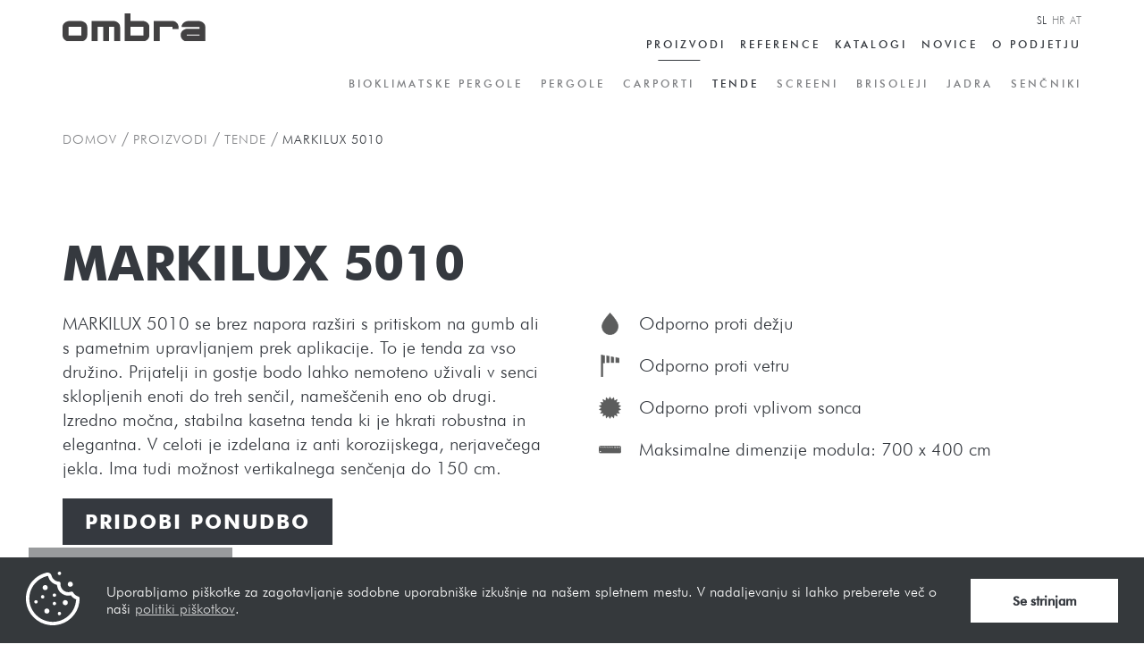

--- FILE ---
content_type: text/html; charset=UTF-8
request_url: https://www.ombra.si/proizvodi/tende/markilux-5010
body_size: 7564
content:
<!doctype html>

<html lang="sl">

<head>
  <meta charset="utf-8">
<meta name="viewport" content="width=device-width, initial-scale=1, shrink-to-fit=no">
<meta http-equiv="X-UA-Compatible" content="ie=edge">
<meta name="csrf-token" content="Ac0jFcWGAsm2psZVnBF01EFbIuoWcFPhLvL5UEPJ">


<link rel="apple-touch-icon" sizes="180x180" href="/images/favicon/apple-touch-icon.png">
<link rel="icon" type="image/png" sizes="32x32" href="/images/favicon/favicon-32x32.png">
<link rel="icon" type="image/png" sizes="16x16" href="/images/favicon/favicon-16x16.png">
<link rel="manifest" href="/images/favicon/site.webmanifest">
<link rel="mask-icon" href="/images/favicon/safari-pinned-tab.svg" color="#35393f">
<link rel="shortcut icon" href="/images/favicon/favicon.ico">
<meta name="msapplication-TileColor" content="#ffffff">
<meta name="msapplication-config" content="/images/favicon/browserconfig.xml">
<meta name="theme-color" content="#ffffff">




<title>Ombra | Tenda MARKILUX 5010</title>
<meta name="title" content="Ombra">
<meta property="og:title" content="Ombra | Tenda MARKILUX 5010">
<meta property="twitter:title" content="Ombra | Tenda MARKILUX 5010">


<meta name="keywords" content="tenda,senčnica,ombra tende,tende po meri,električne tende,luksuzne tende,markilux 5010">
<meta name="description" content=" MARKILUX 5010 se brez napora razširi s pritiskom na gumb ali s pametnim upravljanjem prek aplikacije. To je tenda za vso družino. Prijatelji in gostje bodo ...">
<meta property="og:description" content=" MARKILUX 5010 se brez napora razširi s pritiskom na gumb ali s pametnim upravljanjem prek aplikacije. To je tenda za vso družino. Prijatelji in gostje bodo ...">
<meta property="twitter:description" content=" MARKILUX 5010 se brez napora razširi s pritiskom na gumb ali s pametnim upravljanjem prek aplikacije. To je tenda za vso družino. Prijatelji in gostje bodo ...">

<meta property="og:type" content="website">
<meta property="og:url" content="https://www.ombra.si/proizvodi/tende/markilux-5010">
<meta property="twitter:url" content="https://www.ombra.si/proizvodi/tende/markilux-5010">
<meta property="twitter:card" content="summary_large_image">


<meta property="og:image" content="https://www.ombra.si//img/ombra-tende-social.jpg?q=90&amp;crop=1200%2C628%2C0%2C0&amp;w=750">
<meta property="twitter:image" content="https://www.ombra.si//img/ombra-tende-social.jpg?q=90&amp;crop=1200%2C628%2C0%2C0&amp;w=750">
  <link rel="stylesheet" href="/css/app.css?id=b69a60355e09e7c6f621">  </head>

<body class="product-page content-page loading">
  
  <div class="popup popup-cta">
  <a href="https://www.ombra.si/o-podjetju#contact">Povpraševanje</a>
</div>
  <div class="menu-mobile display-mobile-tablet">
  <div class="content-holder container">

    <div class="menu-top">
      <a  class="logo" href="https://www.ombra.si">
        <img src="/images/ombra-logo-white.svg" alt="Ombra logo">
      </a>
      <button id="menu-close-btn" class="btn-close">
        <span></span>
        <span></span>
      </button>
    </div>

    <nav class="menu-links">
      <a class="submenu-link  active ">
        Proizvodi      </a>

      <ul class="submenu">
                  <li>
            <a href="https://www.ombra.si/proizvodi/bioklimatske-pergole" >
              Bioklimatske<br> pergole
            </a>
          </li>
                  <li>
            <a href="https://www.ombra.si/proizvodi/pergole" >
              Pergole
            </a>
          </li>
                  <li>
            <a href="https://www.ombra.si/proizvodi/carporti" >
              Carporti
            </a>
          </li>
                  <li>
            <a href="https://www.ombra.si/proizvodi/tende"  class="active" >
              Tende
            </a>
          </li>
                  <li>
            <a href="https://www.ombra.si/proizvodi/screeni" >
              Screeni
            </a>
          </li>
                  <li>
            <a href="https://www.ombra.si/proizvodi/brisoleji" >
              Brisoleji
            </a>
          </li>
                  <li>
            <a href="https://www.ombra.si/proizvodi/jadra" >
              Jadra
            </a>
          </li>
                  <li>
            <a href="https://www.ombra.si/proizvodi/sencniki" >
              Senčniki
            </a>
          </li>
              </ul>

      <a href="https://www.ombra.si/reference" >
        Reference      </a>
      <a href="https://www.ombra.si/katalogi" >
        Katalogi      </a>
      <a href="https://www.ombra.si/novice" >
        Novice      </a>
      <a href="https://www.ombra.si/o-podjetju" >
        O podjetju      </a>
    </nav>

    <div class="lang-options">

              <a href="https://www.ombra.si"  class="active" >SL</a>
        <a href="https://www.ombra.hr" >HR</a>
        <a href="https://www.ombra-at.at" >AT</a>
      
    </div>

  </div>
</div>
  <div class="menu-overlay">
  <div class="shade shade-0"></div>
  <div class="shade shade-1"></div>
  <div class="shade shade-2"></div>
  <div class="shade shade-3"></div>
  <div class="shade shade-4"></div>
</div>

<div class="menu-shade"></div>
  <header>
  <div class="content-holder container">

    <div class="main">
      <a href="https://www.ombra.si">
        <img class="logo" src="/images/ombra-logo-grey.svg" alt="Ombra logo">
      </a>
      <div class="header-options">
        <div class="lang-options display-desktop">

                      <a href="https://www.ombra.si"  class="active" >SL</a>
            <a href="https://www.ombra.hr" >HR</a>
            <a href="https://www.ombra-at.at" >AT</a>
          
        </div>
        <nav class="header-links display-desktop">
          <a id="product-bar-btn"  class="active" >
            Proizvodi          </a>
          <a href="https://www.ombra.si/reference" >
            Reference          </a>
          <a href="https://www.ombra.si/katalogi" >
            Katalogi          </a>
          <a href="https://www.ombra.si/novice" >
            Novice          </a>
          <a href="https://www.ombra.si/o-podjetju" >
            O podjetju          </a>
        </nav>
      </div>

      <button id="menu-btn" class="btn-menu">
        <span></span>
        <span></span>
        <span></span>
      </button>
    </div>

    <div class="bottom">
      <nav class="product-bar hide-scrollbar">
                  <a href="https://www.ombra.si/proizvodi/bioklimatske-pergole" >
            Bioklimatske pergole
          </a>
                  <a href="https://www.ombra.si/proizvodi/pergole" >
            Pergole
          </a>
                  <a href="https://www.ombra.si/proizvodi/carporti" >
            Carporti
          </a>
                  <a href="https://www.ombra.si/proizvodi/tende"  class="active" >
            Tende
          </a>
                  <a href="https://www.ombra.si/proizvodi/screeni" >
            Screeni
          </a>
                  <a href="https://www.ombra.si/proizvodi/brisoleji" >
            Brisoleji
          </a>
                  <a href="https://www.ombra.si/proizvodi/jadra" >
            Jadra
          </a>
                  <a href="https://www.ombra.si/proizvodi/sencniki" >
            Senčniki
          </a>
              </nav>
    </div>

  </div>
</header>

  
<main>

  <nav class="breadcrumbs">
  <ul class="breadcrumb">
    
        
              <li class="breadcrumb-item"><a href="https://www.ombra.si">Domov</a></li>
        <li><span>/</span></li>
          
        
              <li class="breadcrumb-item"><a href="https://www.ombra.si/proizvodi/tende">Proizvodi</a></li>
        <li><span>/</span></li>
          
        
              <li class="breadcrumb-item"><a href="https://www.ombra.si/proizvodi/tende">Tende</a></li>
        <li><span>/</span></li>
          
        
              <li class="breadcrumb-item active">MARKILUX 5010</li>
          
        
  </ul>
</nav>

  
  
  <div class="opening-text-rich opening-text block-columns container">
  
  <div class="block-title">
    <h1>MARKILUX 5010</h1>
  </div>
  
  <div class="content-holder">

    <div class="col-left">

      <div class="block-text-basic">
        <div class="content-holder">
          <p>
            MARKILUX 5010 se brez napora razširi s pritiskom na gumb ali s pametnim upravljanjem prek aplikacije. To je tenda za vso družino. Prijatelji in gostje bodo lahko nemoteno uživali v senci sklopljenih enoti do treh senčil, nameščenih eno ob drugi. Izredno močna, stabilna kasetna tenda ki je hkrati robustna in elegantna. V celoti je izdelana iz anti korozijskega, nerjavečega jekla. Ima tudi možnost vertikalnega senčenja do 150 cm.
          </p>
          <a href="https://www.ombra.si/o-podjetju#contact" class="btn link-primary link-large" target="_blank" rel="noopener noreferrer">
            Pridobi ponudbo          </a>
        </div>
      </div>

    </div>

    <div class="col-right">
    <ul class="props-icons">
                    <li>
                <img src="/images/icon-drop.png" alt="Rain resistance">
                <span>Odporno proti dežju</span>
            </li>
                                    <li>
                <img src="/images/icon-flag.png" alt="Wind resistance">
                <span>Odporno proti vetru</span>
            </li>
                            <li>
                <img src="/images/icon-sun.png" alt="Sun resistance">
                <span>Odporno proti vplivom sonca</span>
            </li>
                            <li>
                <img src="/images/icon-ruler.png" alt="Max dimensions">
                <span>Maksimalne dimenzije modula: 700 x 400 cm</span>
            </li>
                    </ul>
</div>

  </div>
</div>
  
  <div class="slider-image container">
  <div class="swiper-container-image">
    <div class="swiper-wrapper">

            <div class="swiper-slide">
        <img src="/img/222f188a-4213-4477-9f97-3f8758983acc/ombra-tenda-markilux5010-naslovna.jpg?q=90&amp;crop=1730%2C973%2C182%2C0" alt="Slide image">

        
      </div>
      
    </div>

    <div class="swiper-button-prev"></div>
    <div class="swiper-button-next"></div>

    <div class="swiper-pagination"></div>

  </div>
</div>
  
  <div class="block-text-image block-columns image-right container">
  <div class="content-holder bullets">
    <div class="col-image">

      <div class="swiper-container-image">

        <div class="swiper-wrapper">
                    <div class="swiper-slide">
            <img src="/img/222f188a-4213-4477-9f97-3f8758983acc/ombra-tenda-markilux5010-galerija1.jpg?q=90&amp;crop=850%2C478%2C0%2C17&amp;w=750" alt="Slide image">
          </div>
                    <div class="swiper-slide">
            <img src="/img/222f188a-4213-4477-9f97-3f8758983acc/ombra-tenda-markilux5010-galerija2.jpg?q=90&amp;crop=850%2C478%2C0%2C52&amp;w=750" alt="Slide image">
          </div>
                  </div>

        <div class="swiper-pagination"></div>
      </div>

    </div>
    <div class="col-text">
      <p><strong>Splošne lastnosti:</strong></p><p><br></p><ul><li>možnost kromiranih čepkov, nameščenih na sprednji profil,</li><li>zložljiva roka,</li><li>dvojne verige iz jeklenih členov v rokah tende,</li><li>po izbiri: bionski trak, polirani kromirani okovi.</li></ul><p><br></p>
    </div>
  </div>
</div>



  
  <div class="divider container">
  <hr>
</div>
  
  <div class="static-text-facts block-columns container">
  <div class="content-holder">
    <div class="col-left">
      <h2>
        Zakaj <br class="display-desktop">Ombra?      </h2>
      <a href="https://www.ombra.si/o-podjetju#contact" class="btn link-primary link-large">Pridobi ponudbo</a>
    </div>
    <div class="col-right">
      <ul>
        <li>
          <p>
            Nudimo vam brezplačno svetovanje in izmero po celotnem območju Slovenije!          </p>
        </li>

        <li>
          <p>
            Naše pergole so ekološko trajnostne strukture. Izdelane so brez uporabe škodljivih onesnaževal.          </p>
        </li>

        <li>
          <p>
            Naša sposobnost interakcije z zunanjimi prostori je preprosto edinstvena in je element, ki daje vsakemu projektu popolne lastnosti.          </p>
        </li>

        <li>
          <p>
            Sodelujemo z najboljšimi strokovnjaki, vsak projekt je narejen po meri in je vedno deležen vsake najmanjše pozornosti.          </p>
        </li>
      </ul>
      
      <a href="https://www.ombra.si/o-podjetju#contact" class="btn link-primary link-large">Pridobi ponudbo</a>
    </div>
  </div>
</div>
  
  <div class="divider container">
  <hr>
</div>
  
  <div class="block-title container">
    <h2>Študije primerov</h1>
</div>  <div class="block-text-basic column-half container">
  <div class="content-holder bullets">
    <p>Poleg številnih objektov v Sloveniji smo ponosni tudi na naše delo na internacionalni ravni, med drugim na Hrvaškem, v Srbiji, Bosni, Črni Gori, Avstriji, na Madžarskem, v Italiji, Franciji, Švici, Rusiji, Tuniziji, Kubi, Sv. Martinu, Koreji.</p>
  </div>
</div>
  
  <div class="slider-main container  ">
  <div class="swiper-container-main">
    <div class="swiper-wrapper">

              <div class="swiper-slide">
          <div class="main-card card">
  <div class="bg-image">
    <img src="/img/ec609960-d427-4420-a89d-9c6a788047f5/frame-463.webp?q=90&amp;crop=2097%2C1181%2C0%2C0&amp;w=1500" alt="Bioklimatska pergola Carerra">
  </div>

  <div class="card-text">
    <div class="content-holder">

      <h3>Bioklimatska pergola Carerra</h3>

      <p>postopek postavitve bioklimatske pergole CARERRA</p>

      <a href="https://www.ombra.si/reference/bioklimatska-pergola-carerra" class="btn link-primary">Poglejte več</a>

    </div>
  </div>
</div>        </div>
              <div class="swiper-slide">
          <div class="main-card card">
  <div class="bg-image">
    <img src="/img/d7138cc9-ef89-46d0-840f-0a88831c4820/ombra-pergola-zadar-naslovna.jpg?q=90&amp;crop=1737%2C976%2C31%2C0&amp;w=1500" alt="Pergola Nomo Zadar">
  </div>

  <div class="card-text">
    <div class="content-holder">

      <h3>Pergola Nomo Zadar</h3>

      <p>Postopek postavitve pergole NOMO v Zadru.</p>

      <a href="https://www.ombra.si/reference/pergola-nomo-zadar" class="btn link-primary">Poglejte več</a>

    </div>
  </div>
</div>        </div>
              <div class="swiper-slide">
          <div class="main-card card">
  <div class="bg-image">
    <img src="/img/c2346280-faf4-4a99-a1ac-b2ffdf6dba88/ljubljana-reference-8.webp?q=90&amp;crop=2500%2C1406%2C0%2C0&amp;w=1500" alt="Bioklimatska pergola v Ljubljani">
  </div>

  <div class="card-text">
    <div class="content-holder">

      <h3>Bioklimatska pergola v Ljubljani</h3>

      <p>Postopek postavitve bioklimatske pergole OPERA v Ljubljani.</p>

      <a href="https://www.ombra.si/reference/bioklimatska-pergola-v-ljubljani" class="btn link-primary">Poglejte več</a>

    </div>
  </div>
</div>        </div>
            
    </div>
    
    <div class="swiper-button-prev"></div>
    <div class="swiper-button-next"></div>
    <div class="swiper-pagination"></div>

  </div>
  </div>
  
  <div class="block-text-columns block-columns container">
  <div class="content-holder bullets ">
    <div class="col-left">
      <h2>Vas zanima več proizvodov?</h2>
    </div>
    <div class="col-right">
      <p>Ponujamo celoten spekter izdelkov za senčenje. Naša ponudba zavzema vse od bioklimatskih in klasičnih pergol, screenov, brisolejev, tend, senčnikov in jader do dodatne ponudbe zasteklitve produktov, ozvočenja, grelnih elementov in še več. Oglejte si vse izdelke in možnosti senčenja, ki vam jih ponuja Ombra.</p>
    </div>
  </div>
</div>
  
  <div class="slider-product container">
  <div class="swiper-container-product">
    <div class="swiper-wrapper">

              <div class="swiper-slide">

          <div class="small-card card">
  <a  href="https://www.ombra.si/proizvodi/tende/klip" class="image-holder">
    <img src="/img/1152a6d9-f321-4905-bb6f-0c09a0e54d79/ombra-tenda-klip-naslovna.jpg?q=90&amp;crop=1730%2C974%2C30%2C0&amp;w=750" alt="Klip photo">

    <div class="card-text">
      <span class="uppercase">Klip</span>
      <div class="link-secondary"><span class="display-desktop">Poglejte več</span><span>></span></div>
    </div>
  </a>
</div>
        </div>
              <div class="swiper-slide">

          <div class="small-card card">
  <a  href="https://www.ombra.si/proizvodi/tende/markilx-1710" class="image-holder">
    <img src="/img/d0b516dc-6cff-4422-aeb3-fa3b5ecbcfea/ombra-tenda-markilux1710-naslovna.jpg?q=90&amp;crop=1730%2C973%2C30%2C0&amp;w=750" alt="MARKILX 1710 photo">

    <div class="card-text">
      <span class="uppercase">MARKILX 1710</span>
      <div class="link-secondary"><span class="display-desktop">Poglejte več</span><span>></span></div>
    </div>
  </a>
</div>
        </div>
              <div class="swiper-slide">

          <div class="small-card card">
  <a  href="https://www.ombra.si/proizvodi/tende/markilux-779" class="image-holder">
    <img src="/img/b9aa5bc9-da13-49a3-bbc8-d840c50f9f0f/ombra-screen-markilux779-naslovna.jpg?q=90&amp;crop=1733%2C975%2C30%2C0&amp;w=750" alt="MARKILUX 779 photo">

    <div class="card-text">
      <span class="uppercase">MARKILUX 779</span>
      <div class="link-secondary"><span class="display-desktop">Poglejte več</span><span>></span></div>
    </div>
  </a>
</div>
        </div>
              <div class="swiper-slide">

          <div class="small-card card">
  <a  href="https://www.ombra.si/proizvodi/tende/markilux-8850" class="image-holder">
    <img src="/img/cb260dda-9fd7-4633-bec6-9d4b780a0068/ombra-screen-markilux8850-naslovna.jpg?q=90&amp;crop=1733%2C975%2C0%2C0&amp;w=750" alt="MARKILUX 8850 photo">

    <div class="card-text">
      <span class="uppercase">MARKILUX 8850</span>
      <div class="link-secondary"><span class="display-desktop">Poglejte več</span><span>></span></div>
    </div>
  </a>
</div>
        </div>
              <div class="swiper-slide">

          <div class="small-card card">
  <a  href="https://www.ombra.si/proizvodi/tende/markilux-6000" class="image-holder">
    <img src="/img/312f23c9-5011-43f3-8e6f-6115350b53f7/ombra-tenda-markilux6000-naslovna.jpg?q=90&amp;crop=1730%2C974%2C152%2C0&amp;w=750" alt="MARKILUX 6000 photo">

    <div class="card-text">
      <span class="uppercase">MARKILUX 6000</span>
      <div class="link-secondary"><span class="display-desktop">Poglejte več</span><span>></span></div>
    </div>
  </a>
</div>
        </div>
              <div class="swiper-slide">

          <div class="small-card card">
  <a  href="https://www.ombra.si/proizvodi/tende/feng" class="image-holder">
    <img src="/img/361a90eb-e913-4682-848e-ef6f40b8255c/ombra-tenda-feng-naslovna.jpg?q=90&amp;crop=1730%2C973%2C0%2C0&amp;w=750" alt="Feng photo">

    <div class="card-text">
      <span class="uppercase">Feng</span>
      <div class="link-secondary"><span class="display-desktop">Poglejte več</span><span>></span></div>
    </div>
  </a>
</div>
        </div>
              <div class="swiper-slide">

          <div class="small-card card">
  <a  href="https://www.ombra.si/proizvodi/tende/markilux-mx3" class="image-holder">
    <img src="/img/5c68456d-3814-4b63-a0b6-20186f391ae8/ombra-tenda-markilux-mx3-naslovna.jpg?q=90&amp;crop=1730%2C974%2C152%2C0&amp;w=750" alt="MARKILUX MX3 photo">

    <div class="card-text">
      <span class="uppercase">MARKILUX MX3</span>
      <div class="link-secondary"><span class="display-desktop">Poglejte več</span><span>></span></div>
    </div>
  </a>
</div>
        </div>
              <div class="swiper-slide">

          <div class="small-card card">
  <a  href="https://www.ombra.si/proizvodi/tende/markilux-990" class="image-holder">
    <img src="/img/ae9ee0ce-f40c-436e-a142-4cd4c534a9ea/ombra-tenda-markilux990-naslovna.jpg?q=90&amp;crop=1730%2C973%2C30%2C0&amp;w=750" alt="MARKILUX 990 photo">

    <div class="card-text">
      <span class="uppercase">MARKILUX 990</span>
      <div class="link-secondary"><span class="display-desktop">Poglejte več</span><span>></span></div>
    </div>
  </a>
</div>
        </div>
              <div class="swiper-slide">

          <div class="small-card card">
  <a  href="https://www.ombra.si/proizvodi/tende/shan" class="image-holder">
    <img src="/img/32de0c49-f31c-44d5-9451-8d7753922645/ombra-tenda-shan-naslovna.jpg?q=90&amp;crop=1730%2C974%2C183%2C0&amp;w=750" alt="Shan photo">

    <div class="card-text">
      <span class="uppercase">Shan</span>
      <div class="link-secondary"><span class="display-desktop">Poglejte več</span><span>></span></div>
    </div>
  </a>
</div>
        </div>
              <div class="swiper-slide">

          <div class="small-card card">
  <a  href="https://www.ombra.si/proizvodi/tende/markilux-930" class="image-holder">
    <img src="/img/98167920-1b89-472f-b2d7-f53ab42ebdad/ombra-tenda-markilux-mx930-naslovna.jpg?q=90&amp;crop=1730%2C974%2C30%2C0&amp;w=750" alt="MARKILUX 930 photo">

    <div class="card-text">
      <span class="uppercase">MARKILUX 930</span>
      <div class="link-secondary"><span class="display-desktop">Poglejte več</span><span>></span></div>
    </div>
  </a>
</div>
        </div>
              <div class="swiper-slide">

          <div class="small-card card">
  <a  href="https://www.ombra.si/proizvodi/tende/markilux-8800" class="image-holder">
    <img src="/img/1ae69fd7-9a78-4d1d-94df-cdd9df2fad92/ombra-screen-markilux8800-naslovna.jpg?q=90&amp;crop=1730%2C974%2C183%2C0&amp;w=750" alt="MARKILUX 8800 photo">

    <div class="card-text">
      <span class="uppercase">MARKILUX 8800</span>
      <div class="link-secondary"><span class="display-desktop">Poglejte več</span><span>></span></div>
    </div>
  </a>
</div>
        </div>
              <div class="swiper-slide">

          <div class="small-card card">
  <a  href="https://www.ombra.si/proizvodi/tende/markilux-1600" class="image-holder">
    <img src="/img/ed223346-1b09-425c-9070-a7de296b230e/ombra-tenda-markilux1600-naslovna.jpg?q=90&amp;crop=1730%2C973%2C30%2C0&amp;w=750" alt="MARKILUX 1600 photo">

    <div class="card-text">
      <span class="uppercase">MARKILUX 1600</span>
      <div class="link-secondary"><span class="display-desktop">Poglejte več</span><span>></span></div>
    </div>
  </a>
</div>
        </div>
              <div class="swiper-slide">

          <div class="small-card card">
  <a  href="https://www.ombra.si/proizvodi/tende/kumo" class="image-holder">
    <img src="/img/95f79795-ffd3-4a85-92b5-56e31d4aa206/ombra-tenda-kumo-naslovna.jpg?q=90&amp;crop=1730%2C973%2C0%2C0&amp;w=750" alt="Kumo photo">

    <div class="card-text">
      <span class="uppercase">Kumo</span>
      <div class="link-secondary"><span class="display-desktop">Poglejte več</span><span>></span></div>
    </div>
  </a>
</div>
        </div>
              <div class="swiper-slide">

          <div class="small-card card">
  <a  href="https://www.ombra.si/proizvodi/tende/t-code" class="image-holder">
    <img src="/img/577c1808-33d1-40b8-b564-cde8551dbbb3/ombra-tenda-t-code-naslovna.jpg?q=90&amp;crop=1730%2C974%2C30%2C0&amp;w=750" alt="T-CODE photo">

    <div class="card-text">
      <span class="uppercase">T-CODE</span>
      <div class="link-secondary"><span class="display-desktop">Poglejte več</span><span>></span></div>
    </div>
  </a>
</div>
        </div>
              <div class="swiper-slide">

          <div class="small-card card">
  <a  href="https://www.ombra.si/proizvodi/tende/markilux-970" class="image-holder">
    <img src="/img/dca4ec6e-8a5c-4931-824f-60f9039a2a9d/ombra-tenda-markilux-mx970-naslovna.jpg?q=90&amp;crop=1730%2C974%2C0%2C0&amp;w=750" alt="MARKILUX 970 photo">

    <div class="card-text">
      <span class="uppercase">MARKILUX 970</span>
      <div class="link-secondary"><span class="display-desktop">Poglejte več</span><span>></span></div>
    </div>
  </a>
</div>
        </div>
              <div class="swiper-slide">

          <div class="small-card card">
  <a  href="https://www.ombra.si/proizvodi/tende/t-hide" class="image-holder">
    <img src="/img/67cc8927-0cdb-458f-8781-00f98e6da3cf/ombra-tenda-t-hide-naslovna.jpg?q=90&amp;crop=1730%2C974%2C152%2C0&amp;w=750" alt="T-HIDE photo">

    <div class="card-text">
      <span class="uppercase">T-HIDE</span>
      <div class="link-secondary"><span class="display-desktop">Poglejte več</span><span>></span></div>
    </div>
  </a>
</div>
        </div>
              <div class="swiper-slide">

          <div class="small-card card">
  <a  href="https://www.ombra.si/proizvodi/tende/markilux-3300" class="image-holder">
    <img src="/img/78dedfbe-d358-4ed8-9bd7-afac8526ddda/ombra-tenda-markilux-mx3300-naslovna.jpg?q=90&amp;crop=1730%2C974%2C0%2C0&amp;w=750" alt="MARKILUX 3300 photo">

    <div class="card-text">
      <span class="uppercase">MARKILUX 3300</span>
      <div class="link-secondary"><span class="display-desktop">Poglejte več</span><span>></span></div>
    </div>
  </a>
</div>
        </div>
      
    </div>
    
    <div class="swiper-button-prev"></div>
    <div class="swiper-button-next"></div>
    
    <div class="swiper-pagination"></div>
    
  </div>
</div>
  
  <div class="block-banner-contact block-columns container-py">
  <div class="overlay">
    <div class="content-holder container">
      <div class="col-left">
        <a href="https://www.ombra.si/o-podjetju#contact" class="btn link-primary link-large color-inversed">Pošljite povpraševanje</a>

        <div class="company-info">
          <div class="info-1">
            <p>
              <b>SVETOVANJE IN PRODAJA</b>
            </p>
            <a href="tel:0038640207044">Tel: 040 207 044</a>            <a href="mailto:info@ombra.si">Email: info@ombra.si</a>          </div>
          <div class="info-2" style="display:none">
            <p>
              <b>SERVIS</b>
            </p>
            <a href="tel:0038640640727">Tel: 040 640 727</a>            <a href="mailto:servis@ombra.si">Email: servis@ombra.si</a>          </div>
        </div>
      </div>
      <div class="col-right">
        <h2>Kontaktirajte nas</h2>
        <p>
          Želite svetovanje in predlog primerne rešitve senčenja?<br>
                    V kolikor imate vprašanje, želite svetovanje ali ponudbo nas kontaktirajte,
                    pišite preko e-pošte ali nas pokličite. Odgovorili vam bomo v najkrajšem času.<br>
                    Vabljeni tudi, da nas obiščete v našem salonu, kjer vam bomo z veseljem pomagali.        </p>
      </div>
    </div>
  </div>
</div>

  
  <div class="divider container">
  <hr>
</div>
  
  <div class="static-text-process block-columns container">
  <div class="content-holder">
    <div class="col-left">
      <h2>
        Od zasnove<br>do izvedbe      </h2>
      <a href="https://www.ombra.si/od-zasnove-do-izvedbe" class="link-secondary">Način izvedbe projektov</a>
    </div>
    <div class="col-right">
      <ul>

        <li>
          <span>
            <b>
              OGLED IN SVETOVANJE            </b>
          </span>
          <p>
            Dogovorimo se za termin in pridemo na ogled vašega objekta. Vi nam zaupate vaš problem in želje, mi vam predlagamo rešitev.          </p>
        </li>

        <li>
          <span>
            <b>
              3D IZRIS            </b>
          </span>
          <p>
            Tehnični sodelavec vam za lažjo predstavo lahko pripravi 3D izris vašega objekta.          </p>
        </li>

        <li>
          <span>
            <b>
              MONTAŽA            </b>
          </span>
          <p>
            Pripravimo material in v najkrajšem možnem času opravimo montažo na ključ.          </p>
        </li>

        <li>
          <span>
            <b>
              KONČNI REZULTAT            </b>
          </span>
          <p>
            Uživanje na prostem prepustimo vam!          </p>
        </li>

      </ul>
    </div>
  </div>
</div>
  
  <div class="divider container">
  <hr>
</div>
</main>


  <footer>
  <div class="content-holder">
    <div class="container-mixed">

      <div class="sitemap">

        <ul>
          <li class='address'>
            
                <span>Ombra d.o.o.</span>
                <span>Litostrojska cesta 40</span>
                <span>1000 Ljubljana</span>
                <span>Slovenija</span>          </li>
          <li><a href="tel:0038612313961">t: 01 2313 961</a></li>
          <li><a href="tel:0038640207044">m: 040 207 044</a></li>
          <li><a href="mailto:info@ombra.si">e: info@ombra.si</a></li>

          <li class='social'>
            <a href="https://www.facebook.com/Ombra-142077655848407" target="_blank"  rel="noopener noreferrer" title="Facebook">
              <svg role="img" enable-background="new 0 0 24 24" viewBox="0 0 24 24" width="20px" height="20px" xmlns="http://www.w3.org/2000/svg">
                <title>
                  Facebook icon
                </title>
                <path fill="#fff"
                  d="m15.997 3.985h2.191v-3.816c-.378-.052-1.678-.169-3.192-.169-3.159 0-5.323 1.987-5.323
                  5.639v3.361h-3.486v4.266h3.486v10.734h4.274v-10.733h3.345l.531-4.266h-3.877v-2.939c.001-1.233.333-2.077 2.051-2.077z">
                </path>
              </svg>
            </a>

            <a href="https://www.instagram.com/ombra_sencila/" target="_blank"  rel="noopener noreferrer" title="Instagram">
              <svg role="img" viewBox="0 0 24 24"  width="20px" height="20px"  xmlns="http://www.w3.org/2000/svg">
                <title>
                  Instagram icon
                </title>
                <path fill="#fff" d="M12 0C8.74 0 8.333.015 7.053.072 5.775.132 4.905.333 4.14.63c-.789.306-1.459.717-2.126 1.384S.935 3.35.63 4.14C.333 4.905.131 5.775.072
                7.053.012 8.333 0 8.74 0 12s.015 3.667.072 4.947c.06 1.277.261 2.148.558 2.913.306.788.717 1.459 1.384 2.126.667.666 1.336 1.079 2.126
                1.384.766.296 1.636.499 2.913.558C8.333 23.988 8.74 24 12 24s3.667-.015 4.947-.072c1.277-.06 2.148-.262 2.913-.558.788-.306 1.459-.718
                2.126-1.384.666-.667 1.079-1.335
                1.384-2.126.296-.765.499-1.636.558-2.913.06-1.28.072-1.687.072-4.947s-.015-3.667-.072-4.947c-.06-1.277-.262-2.149-.558-2.913-.306-.789-.718-1.459-1.384-2.126C21.319
                1.347 20.651.935 19.86.63c-.765-.297-1.636-.499-2.913-.558C15.667.012 15.26 0 12 0zm0 2.16c3.203 0 3.585.016 4.85.071 1.17.055 1.805.249
                2.227.415.562.217.96.477 1.382.896.419.42.679.819.896 1.381.164.422.36 1.057.413 2.227.057 1.266.07 1.646.07 4.85s-.015 3.585-.074 4.85c-.061
                1.17-.256 1.805-.421 2.227-.224.562-.479.96-.899
                1.382-.419.419-.824.679-1.38.896-.42.164-1.065.36-2.235.413-1.274.057-1.649.07-4.859.07-3.211
                0-3.586-.015-4.859-.074-1.171-.061-1.816-.256-2.236-.421-.569-.224-.96-.479-1.379-.899-.421-.419-.69-.824-.9-1.38-.165-.42-.359-1.065-.42-2.235-.045-1.26-.061-1.649-.061-4.844
                0-3.196.016-3.586.061-4.861.061-1.17.255-1.814.42-2.234.21-.57.479-.96.9-1.381.419-.419.81-.689 1.379-.898.42-.166 1.051-.361 2.221-.421
                1.275-.045 1.65-.06 4.859-.06l.045.03zm0 3.678c-3.405 0-6.162 2.76-6.162 6.162 0 3.405 2.76 6.162 6.162 6.162 3.405 0 6.162-2.76 6.162-6.162
                0-3.405-2.76-6.162-6.162-6.162zM12 16c-2.21 0-4-1.79-4-4s1.79-4 4-4 4 1.79 4 4-1.79 4-4 4zm7.846-10.405c0 .795-.646 1.44-1.44 1.44-.795
                0-1.44-.646-1.44-1.44 0-.794.646-1.439 1.44-1.439.793-.001 1.44.645 1.44 1.439z"></path>
              </svg>
            </a>
          </li>
        </ul>

        <ul>
          <li class="uppercase">OMBRA GROUP</li>

                      <li><a href="https://www.ombra.si">Ombra Slovenija</a></li>
            <li><a href="https://www.ombra.hr">Ombra Hrvatska</a></li>
            <li><a href="https://www.ombra-at.at">Ombra Österreich</a></li>
          
        </ul>

        <ul class="uppercase">
          <li>Proizvodi</li>

                    <li>
            <a href="https://www.ombra.si/proizvodi/bioklimatske-pergole">
              Bioklimatske<br> pergole
            </a>
          </li>
                    <li>
            <a href="https://www.ombra.si/proizvodi/pergole">
              Pergole
            </a>
          </li>
                    <li>
            <a href="https://www.ombra.si/proizvodi/carporti">
              Carporti
            </a>
          </li>
                    <li>
            <a href="https://www.ombra.si/proizvodi/tende">
              Tende
            </a>
          </li>
                    <li>
            <a href="https://www.ombra.si/proizvodi/screeni">
              Screeni
            </a>
          </li>
                    <li>
            <a href="https://www.ombra.si/proizvodi/brisoleji">
              Brisoleji
            </a>
          </li>
                    <li>
            <a href="https://www.ombra.si/proizvodi/jadra">
              Jadra
            </a>
          </li>
                    <li>
            <a href="https://www.ombra.si/proizvodi/sencniki">
              Senčniki
            </a>
          </li>
                  </ul>

        <ul class="uppercase">
          <li><a href="https://www.ombra.si/reference">Reference</a></li>
          <li><a href="https://www.ombra.si/katalogi">Katalogi</a></li>
          <li><a href="https://www.ombra.si/novice">Novice</a></li>
          <li><a href="https://www.ombra.si/o-podjetju">O podjetju</a></li>
        </ul>

      </div>

      <div class="site-docs">
        <ul class="uppercase">
          <li><a href="https://www.ombra.si/pogoji-poslovanja">Pogoji poslovanja</a></li>
          <li><a href="https://www.ombra.si/pogoji-poslovanja">Politika zasebnosti</a></li>
          <li><a href="https://www.ombra.si/piskotki">Piškotki</a></li>
        </ul>
      </div>

      <p class="small-print">Copyright ©  Ombra d.o.o.  Vse pravice pridržane. Developed by <a
          href="https://www.humanfrog.com/" target="_blank"  rel="noopener noreferrer">Humanfrog</a></p>

    </div>
  </div>
</footer>

  <script src="/js/app.js?id=7494f0ab3ebbaadf7166"></script>


<script>
    window.cookieconsent.initialise({
        palette: {
            popup: {
                background: '#35393c',
                text: '#fff'
            },
            button: {
                background: '#fff',
            }
        },
        content: {
            message: "<div class='image'><img src='/images/cookie.svg'></div><div class='text'><span>Uporabljamo piškotke za zagotavljanje sodobne uporabniške izkušnje na našem spletnem mestu. V nadaljevanju si lahko preberete več o naši <a href='https://www.ombra.si/piskotki' class='cc-link' target='_blank' rel='noopener noreferrer nofollow'> politiki piškotkov</a>.</span></div>",
            dismiss: "Se strinjam"
        },
        showLink: false
    })
    if (cookieBtn = document.querySelector('.cc-btn.cc-dismiss')) {
        cookieBtn.addEventListener('click', () => {
            location.reload()
        })
    }
</script>

</body>

</html>


--- FILE ---
content_type: text/css
request_url: https://www.ombra.si/css/app.css?id=b69a60355e09e7c6f621
body_size: 14978
content:
.cc-window{opacity:1;transition:opacity 1s ease}.cc-window.cc-invisible{opacity:0}.cc-animate.cc-revoke{transition:transform 1s ease}.cc-animate.cc-revoke.cc-top{transform:translateY(-2em)}.cc-animate.cc-revoke.cc-bottom{transform:translateY(2em)}.cc-animate.cc-revoke.cc-active.cc-bottom,.cc-animate.cc-revoke.cc-active.cc-top,.cc-revoke:hover{transform:translateY(0)}.cc-grower{max-height:0;overflow:hidden;transition:max-height 1s}.cc-revoke,.cc-window{position:fixed;overflow:hidden;box-sizing:border-box;font-family:Helvetica,Calibri,Arial,sans-serif;font-size:16px;line-height:1.5em;display:flex;flex-wrap:nowrap;z-index:9999}.cc-window.cc-static{position:static}.cc-window.cc-floating{padding:2em;max-width:24em;flex-direction:column}.cc-window.cc-banner{padding:1em 1.8em;width:100%;flex-direction:row}.cc-revoke{padding:.5em}.cc-revoke:hover{text-decoration:underline}.cc-header{font-size:18px;font-weight:700}.cc-btn,.cc-close,.cc-link,.cc-revoke{cursor:pointer}.cc-link{opacity:.8;display:inline-block;padding:.2em;text-decoration:underline}.cc-link:hover{opacity:1}.cc-link:active,.cc-link:visited{color:initial}.cc-btn{display:block;padding:.4em .8em;font-size:.9em;font-weight:700;border-width:2px;border-style:solid;text-align:center;white-space:nowrap}.cc-highlight .cc-btn:first-child{background-color:transparent;border-color:transparent}.cc-highlight .cc-btn:first-child:focus,.cc-highlight .cc-btn:first-child:hover{background-color:transparent;text-decoration:underline}.cc-close{display:block;position:absolute;top:.5em;right:.5em;font-size:1.6em;opacity:.9;line-height:.75}.cc-close:focus,.cc-close:hover{opacity:1}.cc-revoke.cc-top{top:0;left:3em;border-bottom-left-radius:.5em;border-bottom-right-radius:.5em}.cc-revoke.cc-bottom{bottom:0;left:3em;border-top-left-radius:.5em;border-top-right-radius:.5em}.cc-revoke.cc-left{left:3em;right:unset}.cc-revoke.cc-right{right:3em;left:unset}.cc-top{top:1em}.cc-left{left:1em}.cc-right{right:1em}.cc-bottom{bottom:1em}.cc-floating>.cc-link{margin-bottom:1em}.cc-floating .cc-message{display:block;margin-bottom:1em}.cc-window.cc-floating .cc-compliance{flex:1 0 auto}.cc-window.cc-banner{align-items:center}.cc-banner.cc-top{left:0;right:0;top:0}.cc-banner.cc-bottom{left:0;right:0;bottom:0}.cc-banner .cc-message{display:block;flex:1 1 auto;max-width:100%;margin-right:1em}.cc-compliance{display:flex;align-items:center;align-content:space-between}.cc-floating .cc-compliance>.cc-btn{flex:1}.cc-btn+.cc-btn{margin-left:.5em}@media print{.cc-revoke,.cc-window{display:none}}@media screen and (max-width:900px){.cc-btn{white-space:normal}}@media screen and (max-width:414px) and (orientation:portrait),screen and (max-width:736px) and (orientation:landscape){.cc-window.cc-top{top:0}.cc-window.cc-bottom{bottom:0}.cc-window.cc-banner,.cc-window.cc-floating,.cc-window.cc-left,.cc-window.cc-right{left:0;right:0}.cc-window.cc-banner{flex-direction:column}.cc-window.cc-banner .cc-compliance{flex:1 1 auto}.cc-window.cc-floating{max-width:none}.cc-window .cc-message{margin-bottom:1em}.cc-window.cc-banner{align-items:unset}.cc-window.cc-banner .cc-message{margin-right:0}}.cc-floating.cc-theme-classic{padding:1.2em;border-radius:5px}.cc-floating.cc-type-info.cc-theme-classic .cc-compliance{text-align:center;display:inline;flex:none}.cc-theme-classic .cc-btn{border-radius:5px}.cc-theme-classic .cc-btn:last-child{min-width:140px}.cc-floating.cc-type-info.cc-theme-classic .cc-btn{display:inline-block}.cc-theme-edgeless.cc-window{padding:0}.cc-floating.cc-theme-edgeless .cc-message{margin:2em 2em 1.5em}.cc-banner.cc-theme-edgeless .cc-btn{margin:0;padding:.8em 1.8em;height:100%}.cc-banner.cc-theme-edgeless .cc-message{margin-left:1em}.cc-floating.cc-theme-edgeless .cc-btn+.cc-btn{margin-left:0}@charset "UTF-8";

/*! normalize.css v5.0.0 | MIT License | github.com/necolas/normalize.css */html{font-family:sans-serif;line-height:1.15;-ms-text-size-adjust:100%;-webkit-text-size-adjust:100%}article,aside,footer,header,nav,section{display:block}h1{font-size:2em;margin:.67em 0}figcaption,figure,main{display:block}figure{margin:1em 40px}hr{box-sizing:content-box;height:0;overflow:visible}pre{font-family:monospace,monospace;font-size:1em}a{background-color:transparent;-webkit-text-decoration-skip:objects}a:active,a:hover{outline-width:0}abbr[title]{border-bottom:none;text-decoration:underline;-webkit-text-decoration:underline dotted;text-decoration:underline dotted}b,strong{font-weight:inherit;font-weight:bolder}code,kbd,samp{font-family:monospace,monospace;font-size:1em}dfn{font-style:italic}mark{background-color:#ff0;color:#000}small{font-size:80%}sub,sup{font-size:75%;line-height:0;position:relative;vertical-align:baseline}sub{bottom:-.25em}sup{top:-.5em}audio,video{display:inline-block}audio:not([controls]){display:none;height:0}img{border-style:none}svg:not(:root){overflow:hidden}button,input,optgroup,select,textarea{font-family:sans-serif;font-size:100%;line-height:1.15;margin:0}button,input{overflow:visible}button,select{text-transform:none}[type=reset],[type=submit],button,html [type=button]{-webkit-appearance:button}[type=button]::-moz-focus-inner,[type=reset]::-moz-focus-inner,[type=submit]::-moz-focus-inner,button::-moz-focus-inner{border-style:none;padding:0}[type=button]:-moz-focusring,[type=reset]:-moz-focusring,[type=submit]:-moz-focusring,button:-moz-focusring{outline:1px dotted ButtonText}fieldset{border:1px solid silver;margin:0 2px;padding:.35em .625em .75em}legend{box-sizing:border-box;color:inherit;display:table;max-width:100%;padding:0;white-space:normal}progress{display:inline-block;vertical-align:baseline}textarea{overflow:auto}[type=checkbox],[type=radio]{box-sizing:border-box;padding:0}[type=number]::-webkit-inner-spin-button,[type=number]::-webkit-outer-spin-button{height:auto}[type=search]{-webkit-appearance:textfield;outline-offset:-2px}[type=search]::-webkit-search-cancel-button,[type=search]::-webkit-search-decoration{-webkit-appearance:none}::-webkit-file-upload-button{-webkit-appearance:button;font:inherit}details,menu{display:block}summary{display:list-item}canvas{display:inline-block}[hidden],template{display:none}@font-face{font-family:swiper-icons;src:url("data:application/font-woff;charset=utf-8;base64, [base64]//wADZ2x5ZgAAAywAAADMAAAD2MHtryVoZWFkAAABbAAAADAAAAA2E2+eoWhoZWEAAAGcAAAAHwAAACQC9gDzaG10eAAAAigAAAAZAAAArgJkABFsb2NhAAAC0AAAAFoAAABaFQAUGG1heHAAAAG8AAAAHwAAACAAcABAbmFtZQAAA/gAAAE5AAACXvFdBwlwb3N0AAAFNAAAAGIAAACE5s74hXjaY2BkYGAAYpf5Hu/j+W2+MnAzMYDAzaX6QjD6/4//Bxj5GA8AuRwMYGkAPywL13jaY2BkYGA88P8Agx4j+/8fQDYfA1AEBWgDAIB2BOoAeNpjYGRgYNBh4GdgYgABEMnIABJzYNADCQAACWgAsQB42mNgYfzCOIGBlYGB0YcxjYGBwR1Kf2WQZGhhYGBiYGVmgAFGBiQQkOaawtDAoMBQxXjg/wEGPcYDDA4wNUA2CCgwsAAAO4EL6gAAeNpj2M0gyAACqxgGNWBkZ2D4/wMA+xkDdgAAAHjaY2BgYGaAYBkGRgYQiAHyGMF8FgYHIM3DwMHABGQrMOgyWDLEM1T9/w8UBfEMgLzE////P/5//f/V/xv+r4eaAAeMbAxwIUYmIMHEgKYAYjUcsDAwsLKxc3BycfPw8jEQA/[base64]/uznmfPFBNODM2K7MTQ45YEAZqGP81AmGGcF3iPqOop0r1SPTaTbVkfUe4HXj97wYE+yNwWYxwWu4v1ugWHgo3S1XdZEVqWM7ET0cfnLGxWfkgR42o2PvWrDMBSFj/IHLaF0zKjRgdiVMwScNRAoWUoH78Y2icB/yIY09An6AH2Bdu/UB+yxopYshQiEvnvu0dURgDt8QeC8PDw7Fpji3fEA4z/PEJ6YOB5hKh4dj3EvXhxPqH/SKUY3rJ7srZ4FZnh1PMAtPhwP6fl2PMJMPDgeQ4rY8YT6Gzao0eAEA409DuggmTnFnOcSCiEiLMgxCiTI6Cq5DZUd3Qmp10vO0LaLTd2cjN4fOumlc7lUYbSQcZFkutRG7g6JKZKy0RmdLY680CDnEJ+UMkpFFe1RN7nxdVpXrC4aTtnaurOnYercZg2YVmLN/d/gczfEimrE/fs/bOuq29Zmn8tloORaXgZgGa78yO9/cnXm2BpaGvq25Dv9S4E9+5SIc9PqupJKhYFSSl47+Qcr1mYNAAAAeNptw0cKwkAAAMDZJA8Q7OUJvkLsPfZ6zFVERPy8qHh2YER+3i/BP83vIBLLySsoKimrqKqpa2hp6+jq6RsYGhmbmJqZSy0sraxtbO3sHRydnEMU4uR6yx7JJXveP7WrDycAAAAAAAH//wACeNpjYGRgYOABYhkgZgJCZgZNBkYGLQZtIJsFLMYAAAw3ALgAeNolizEKgDAQBCchRbC2sFER0YD6qVQiBCv/H9ezGI6Z5XBAw8CBK/m5iQQVauVbXLnOrMZv2oLdKFa8Pjuru2hJzGabmOSLzNMzvutpB3N42mNgZGBg4GKQYzBhYMxJLMlj4GBgAYow/P/PAJJhLM6sSoWKfWCAAwDAjgbRAAB42mNgYGBkAIIbCZo5IPrmUn0hGA0AO8EFTQAA") format("woff");font-weight:400;font-style:normal}:root{--swiper-theme-color:#007aff}.swiper-container{margin-left:auto;margin-right:auto;position:relative;overflow:hidden;list-style:none;padding:0;z-index:1}.swiper-container-vertical>.swiper-wrapper{flex-direction:column}.swiper-wrapper{position:relative;width:100%;height:100%;z-index:1;display:flex;transition-property:transform;box-sizing:content-box}.swiper-container-android .swiper-slide,.swiper-wrapper{transform:translateZ(0)}.swiper-container-multirow>.swiper-wrapper{flex-wrap:wrap}.swiper-container-multirow-column>.swiper-wrapper{flex-wrap:wrap;flex-direction:column}.swiper-container-free-mode>.swiper-wrapper{transition-timing-function:ease-out;margin:0 auto}.swiper-slide{flex-shrink:0;width:100%;height:100%;position:relative;transition-property:transform}.swiper-slide-invisible-blank{visibility:hidden}.swiper-container-autoheight,.swiper-container-autoheight .swiper-slide{height:auto}.swiper-container-autoheight .swiper-wrapper{align-items:flex-start;transition-property:transform,height}.swiper-container-3d{perspective:1200px}.swiper-container-3d .swiper-cube-shadow,.swiper-container-3d .swiper-slide,.swiper-container-3d .swiper-slide-shadow-bottom,.swiper-container-3d .swiper-slide-shadow-left,.swiper-container-3d .swiper-slide-shadow-right,.swiper-container-3d .swiper-slide-shadow-top,.swiper-container-3d .swiper-wrapper{transform-style:preserve-3d}.swiper-container-3d .swiper-slide-shadow-bottom,.swiper-container-3d .swiper-slide-shadow-left,.swiper-container-3d .swiper-slide-shadow-right,.swiper-container-3d .swiper-slide-shadow-top{position:absolute;left:0;top:0;width:100%;height:100%;pointer-events:none;z-index:10}.swiper-container-3d .swiper-slide-shadow-left{background-image:linear-gradient(270deg,rgba(0,0,0,.5),transparent)}.swiper-container-3d .swiper-slide-shadow-right{background-image:linear-gradient(90deg,rgba(0,0,0,.5),transparent)}.swiper-container-3d .swiper-slide-shadow-top{background-image:linear-gradient(0deg,rgba(0,0,0,.5),transparent)}.swiper-container-3d .swiper-slide-shadow-bottom{background-image:linear-gradient(180deg,rgba(0,0,0,.5),transparent)}.swiper-container-css-mode>.swiper-wrapper{overflow:auto;scrollbar-width:none;-ms-overflow-style:none}.swiper-container-css-mode>.swiper-wrapper::-webkit-scrollbar{display:none}.swiper-container-css-mode>.swiper-wrapper>.swiper-slide{scroll-snap-align:start start}.swiper-container-horizontal.swiper-container-css-mode>.swiper-wrapper{-ms-scroll-snap-type:x mandatory;scroll-snap-type:x mandatory}.swiper-container-vertical.swiper-container-css-mode>.swiper-wrapper{-ms-scroll-snap-type:y mandatory;scroll-snap-type:y mandatory}:root{--swiper-navigation-size:44px}.swiper-button-next,.swiper-button-prev{position:absolute;top:50%;width:calc(var(--swiper-navigation-size)/44*27);height:var(--swiper-navigation-size);margin-top:calc(var(--swiper-navigation-size)*-1/2);z-index:10;cursor:pointer;display:flex;align-items:center;justify-content:center;color:var(--swiper-navigation-color,var(--swiper-theme-color))}.swiper-button-next.swiper-button-disabled,.swiper-button-prev.swiper-button-disabled{opacity:.35;cursor:auto;pointer-events:none}.swiper-button-next:after{font-family:swiper-icons;font-size:var(--swiper-navigation-size);text-transform:none!important;letter-spacing:0;text-transform:none;font-variant:normal}.swiper-button-prev{left:10px;right:auto}.swiper-button-prev:after{font-family:swiper-icons;font-size:var(--swiper-navigation-size);text-transform:none!important;letter-spacing:0;text-transform:none;font-variant:normal}.swiper-container-rtl .swiper-button-next{left:10px;right:auto}.swiper-button-prev:after,.swiper-container-rtl .swiper-button-next:after{content:"prev"}.swiper-button-next,.swiper-container-rtl .swiper-button-prev{right:10px;left:auto}.swiper-button-next:after,.swiper-container-rtl .swiper-button-prev:after{content:"next"}.swiper-button-next.swiper-button-white,.swiper-button-prev.swiper-button-white{--swiper-navigation-color:#fff}.swiper-button-next.swiper-button-black,.swiper-button-prev.swiper-button-black{--swiper-navigation-color:#000}.swiper-button-lock{display:none}.swiper-pagination{position:absolute;text-align:center;transition:opacity .3s;transform:translateZ(0);z-index:10}.swiper-pagination.swiper-pagination-hidden{opacity:0}.swiper-container-horizontal>.swiper-pagination-bullets,.swiper-pagination-custom,.swiper-pagination-fraction{bottom:10px;left:0;width:100%}.swiper-pagination-bullets-dynamic{overflow:hidden;font-size:0}.swiper-pagination-bullets-dynamic .swiper-pagination-bullet{transform:scale(.33);position:relative}.swiper-pagination-bullets-dynamic .swiper-pagination-bullet-active,.swiper-pagination-bullets-dynamic .swiper-pagination-bullet-active-main{transform:scale(1)}.swiper-pagination-bullets-dynamic .swiper-pagination-bullet-active-prev{transform:scale(.66)}.swiper-pagination-bullets-dynamic .swiper-pagination-bullet-active-prev-prev{transform:scale(.33)}.swiper-pagination-bullets-dynamic .swiper-pagination-bullet-active-next{transform:scale(.66)}.swiper-pagination-bullets-dynamic .swiper-pagination-bullet-active-next-next{transform:scale(.33)}.swiper-pagination-bullet{width:8px;height:8px;display:inline-block;border-radius:100%;background:#000;opacity:.2}button.swiper-pagination-bullet{border:none;margin:0;padding:0;box-shadow:none;-webkit-appearance:none;-moz-appearance:none;appearance:none}.swiper-pagination-clickable .swiper-pagination-bullet{cursor:pointer}.swiper-pagination-bullet-active{opacity:1;background:var(--swiper-pagination-color,var(--swiper-theme-color))}.swiper-container-vertical>.swiper-pagination-bullets{right:10px;top:50%;transform:translate3d(0,-50%,0)}.swiper-container-vertical>.swiper-pagination-bullets .swiper-pagination-bullet{margin:6px 0;display:block}.swiper-container-vertical>.swiper-pagination-bullets.swiper-pagination-bullets-dynamic{top:50%;transform:translateY(-50%);width:8px}.swiper-container-vertical>.swiper-pagination-bullets.swiper-pagination-bullets-dynamic .swiper-pagination-bullet{display:inline-block;transition:transform .2s,top .2s}.swiper-container-horizontal>.swiper-pagination-bullets .swiper-pagination-bullet{margin:0 4px}.swiper-container-horizontal>.swiper-pagination-bullets.swiper-pagination-bullets-dynamic{left:50%;transform:translateX(-50%);white-space:nowrap}.swiper-container-horizontal>.swiper-pagination-bullets.swiper-pagination-bullets-dynamic .swiper-pagination-bullet{transition:transform .2s,left .2s}.swiper-container-horizontal.swiper-container-rtl>.swiper-pagination-bullets-dynamic .swiper-pagination-bullet{transition:transform .2s,right .2s}.swiper-pagination-progressbar{background:rgba(0,0,0,.25);position:absolute}.swiper-pagination-progressbar .swiper-pagination-progressbar-fill{background:var(--swiper-pagination-color,var(--swiper-theme-color));position:absolute;left:0;top:0;width:100%;height:100%;transform:scale(0);transform-origin:left top}.swiper-container-rtl .swiper-pagination-progressbar .swiper-pagination-progressbar-fill{transform-origin:right top}.swiper-container-horizontal>.swiper-pagination-progressbar,.swiper-container-vertical>.swiper-pagination-progressbar.swiper-pagination-progressbar-opposite{width:100%;height:4px;left:0;top:0}.swiper-container-horizontal>.swiper-pagination-progressbar.swiper-pagination-progressbar-opposite,.swiper-container-vertical>.swiper-pagination-progressbar{width:4px;height:100%;left:0;top:0}.swiper-pagination-white{--swiper-pagination-color:#fff}.swiper-pagination-black{--swiper-pagination-color:#000}.swiper-pagination-lock{display:none}.swiper-scrollbar{border-radius:10px;position:relative;-ms-touch-action:none;background:rgba(0,0,0,.1)}.swiper-container-horizontal>.swiper-scrollbar{position:absolute;left:1%;bottom:3px;z-index:50;height:5px;width:98%}.swiper-container-vertical>.swiper-scrollbar{position:absolute;right:3px;top:1%;z-index:50;width:5px;height:98%}.swiper-scrollbar-drag{height:100%;width:100%;position:relative;background:rgba(0,0,0,.5);border-radius:10px;left:0;top:0}.swiper-scrollbar-cursor-drag{cursor:move}.swiper-scrollbar-lock{display:none}.swiper-zoom-container{width:100%;height:100%;display:flex;justify-content:center;align-items:center;text-align:center}.swiper-zoom-container>canvas,.swiper-zoom-container>img,.swiper-zoom-container>svg{max-width:100%;max-height:100%;-o-object-fit:contain;object-fit:contain}.swiper-slide-zoomed{cursor:move}.swiper-lazy-preloader{width:42px;height:42px;position:absolute;left:50%;top:50%;margin-left:-21px;margin-top:-21px;z-index:10;transform-origin:50%;-webkit-animation:swiper-preloader-spin 1s linear infinite;animation:swiper-preloader-spin 1s linear infinite;box-sizing:border-box;border-radius:50%;border:4px solid var(--swiper-preloader-color,var(--swiper-theme-color));border-top:4px solid transparent}.swiper-lazy-preloader-white{--swiper-preloader-color:#fff}.swiper-lazy-preloader-black{--swiper-preloader-color:#000}@-webkit-keyframes swiper-preloader-spin{to{transform:rotate(1turn)}}@keyframes swiper-preloader-spin{to{transform:rotate(1turn)}}.swiper-container .swiper-notification{position:absolute;left:0;top:0;pointer-events:none;opacity:0;z-index:-1000}.swiper-container-fade.swiper-container-free-mode .swiper-slide{transition-timing-function:ease-out}.swiper-container-fade .swiper-slide{pointer-events:none;transition-property:opacity}.swiper-container-fade .swiper-slide .swiper-slide{pointer-events:none}.swiper-container-fade .swiper-slide-active,.swiper-container-fade .swiper-slide-active .swiper-slide-active{pointer-events:auto}.swiper-container-cube{overflow:visible}.swiper-container-cube .swiper-slide{pointer-events:none;-webkit-backface-visibility:hidden;backface-visibility:hidden;z-index:1;visibility:hidden;transform-origin:0 0;width:100%;height:100%}.swiper-container-cube .swiper-slide .swiper-slide{pointer-events:none}.swiper-container-cube.swiper-container-rtl .swiper-slide{transform-origin:100% 0}.swiper-container-cube .swiper-slide-active{pointer-events:auto;visibility:visible}.swiper-container-cube .swiper-slide-active .swiper-slide-active{pointer-events:auto}.swiper-container-cube .swiper-slide-next,.swiper-container-cube .swiper-slide-next+.swiper-slide,.swiper-container-cube .swiper-slide-prev{pointer-events:auto;visibility:visible}.swiper-container-cube .swiper-slide-shadow-bottom,.swiper-container-cube .swiper-slide-shadow-left,.swiper-container-cube .swiper-slide-shadow-right,.swiper-container-cube .swiper-slide-shadow-top{z-index:0;-webkit-backface-visibility:hidden;backface-visibility:hidden}.swiper-container-cube .swiper-cube-shadow{position:absolute;left:0;bottom:0;width:100%;height:100%;background:#000;opacity:.6;filter:blur(50px);z-index:0}.swiper-container-flip{overflow:visible}.swiper-container-flip .swiper-slide{pointer-events:none;-webkit-backface-visibility:hidden;backface-visibility:hidden;z-index:1}.swiper-container-flip .swiper-slide .swiper-slide{pointer-events:none}.swiper-container-flip .swiper-slide-active,.swiper-container-flip .swiper-slide-active .swiper-slide-active{pointer-events:auto}.swiper-container-flip .swiper-slide-shadow-bottom,.swiper-container-flip .swiper-slide-shadow-left,.swiper-container-flip .swiper-slide-shadow-right,.swiper-container-flip .swiper-slide-shadow-top{z-index:0;-webkit-backface-visibility:hidden;backface-visibility:hidden}html{box-sizing:border-box}body{position:relative;margin:0}body.loading *{transition:none!important}body.overflow-hidden{overflow:hidden}body.small-page{display:flex;flex-direction:column;justify-content:space-between;min-height:100vh}*,:after,:before{box-sizing:inherit}:focus{outline:none!important;box-shadow:none!important}a{color:#35393f;-webkit-tap-highlight-color:transparent}a,a:hover{text-decoration:none}a:hover{color:#808285}b,strong{font-family:FuturaBT-Bold}.underline{text-decoration:underline}.icon{font-size:20px;line-height:20px}ul{list-style:none}@font-face{font-family:FuturaBT-Light;src:url(/fonts/FuturaBT-Light.eot?9d45428881f712ecdc5f07fb91cf3722);src:url(/fonts/FuturaBT-Light.woff2?4ea5e234ebe4751abdb5001ab9e84b3d) format("woff2"),url(/fonts/FuturaBT-Light.woff?bf7299b20d99b9d180aaff6f39776815) format("woff"),url(/fonts/FuturaBT-Light.ttf?98d2f97305ab25d4511982e73740922e) format("truetype"),url(/fonts/FuturaBT-Light.eot?9d45428881f712ecdc5f07fb91cf3722) format("embedded-opentype");font-weight:400;font-style:normal;font-display:swap}@font-face{font-family:FuturaBT-Medium;src:url(/fonts/FuturaBT-Medium.eot?e7ff1c73056904cab225fc1915e9986a);src:url(/fonts/FuturaBT-Medium.woff2?dc4d6ecf566e27ed1fb344621214af1a) format("woff2"),url(/fonts/FuturaBT-Medium.woff?1372a583881fed291263ba67ac96d7d3) format("woff"),url(/fonts/FuturaBT-Medium.ttf?0611cad6283ef4b7e90fb44158b38d4b) format("truetype"),url(/fonts/FuturaBT-Medium.eot?e7ff1c73056904cab225fc1915e9986a) format("embedded-opentype");font-weight:400;font-style:normal;font-display:swap}@font-face{font-family:FuturaBT-Bold;src:url(/fonts/FuturaBT-Bold.eot?cf82d57d01d1d8df8de21c4ae729f41e);src:url(/fonts/FuturaBT-Bold.woff2?8343d417c9f8043d9d7acaece1ab06f0) format("woff2"),url(/fonts/FuturaBT-Bold.woff?679f7951596a65c794c66ff975e444d7) format("woff"),url(/fonts/FuturaBT-Bold.ttf?7509ab665b2c6360611f851fad6afd48) format("truetype"),url(/fonts/FuturaBT-Bold.eot?cf82d57d01d1d8df8de21c4ae729f41e) format("embedded-opentype");font-weight:400;font-style:normal;font-display:swap}body{font-family:FuturaBT-Light;font-size:1.25rem;line-height:1.7rem;color:#35393f}.text-xxl,h1,h2{font-family:FuturaBT-Bold;font-size:28px;font-weight:400;line-height:38px;text-transform:uppercase;word-break:break-word;margin-top:0;margin-bottom:20px}@media (min-width:375px){.text-xxl,h1,h2{font-size:30px;line-height:40px}}@media (min-width:576px){.text-xxl,h1,h2{font-size:45px;line-height:60px}}@media (min-width:768px){.text-xxl,h1,h2{font-size:50px;line-height:65px}}@media (min-width:1080px){.text-xxl,h1,h2{font-size:55px;line-height:70px}}@media (min-width:1920px){.text-xxl,h1,h2{font-size:70px;line-height:90px}}h3{font-family:FuturaBT-Bold;font-size:30px;line-height:33px;font-weight:400;word-break:break-word;margin-top:0;margin-bottom:20px}@media (min-width:576px){h3{font-size:30px;line-height:33px}}@media (min-width:768px){h3{font-size:35px;line-height:40px}}@media (min-width:1080px){h3{font-size:40px;line-height:45px}}h4{font-family:FuturaBT-Bold;font-size:22px;line-height:24px;font-weight:400;word-break:break-word;margin-top:0;margin-bottom:20px;letter-spacing:1px}@media (min-width:576px){h4{font-size:24px;line-height:28px}}@media (min-width:768px){h4{font-size:26px;line-height:30px}}@media (min-width:1080px){h4{font-size:28px;line-height:32px}}.container{padding:30px 26px;margin-left:auto;margin-right:auto;width:100%;max-width:1800px}@media (min-width:375px){.container{padding:40px 30px}}@media (min-width:576px){.container{padding:45px 50px}}@media (min-width:768px){.container{padding:50px}}@media (min-width:1080px){.container{padding:60px 70px}}@media (min-width:1400px){.container{padding:70px 90px}}@media (min-width:1920px){.container{padding:80px 120px}}.container-inner{padding-left:10px;padding-right:10px;margin-left:auto;margin-right:auto;width:100%}@media (min-width:375px){.container-inner{padding-left:13px;padding-right:13px}}@media (min-width:576px){.container-inner{padding-left:20px;padding-right:20px}}@media (min-width:768px){.container-inner{padding-left:30px;padding-right:30px}}@media (min-width:1080px){.container-inner{padding-left:30px;padding-right:30px}}@media (min-width:1400px){.container-inner{padding-left:35px;padding-right:35px}}@media (min-width:1920px){.container-inner{padding-left:50px;padding-right:50px}}.container-sm-fill{padding-left:0;padding-right:0;margin-left:auto;margin-right:auto;width:100%;max-width:1800px}@media (min-width:375px){.container-sm-fill{padding-left:0;padding-right:0}}@media (min-width:576px){.container-sm-fill{padding-left:50px;padding-right:50px}}@media (min-width:768px){.container-sm-fill{padding-left:50px;padding-right:50px}}@media (min-width:1080px){.container-sm-fill{padding-left:70px;padding-right:70px}}@media (min-width:1400px){.container-sm-fill{padding-left:90px;padding-right:90px}}@media (min-width:1920px){.container-sm-fill{padding-left:120px;padding-right:120px}}.container-mixed{padding:30px 36px;margin-left:auto;margin-right:auto;width:100%;max-width:1800px}@media (min-width:375px){.container-mixed{padding-left:43px;padding-right:43px}}@media (min-width:576px){.container-mixed{padding-left:70px;padding-right:70px}}@media (min-width:768px){.container-mixed{padding-left:80px;padding-right:80px}}@media (min-width:1080px){.container-mixed{padding-left:100px;padding-right:100px}}@media (min-width:1400px){.container-mixed{padding-left:125px;padding-right:125px}}@media (min-width:1920px){.container-mixed{padding-left:170px;padding-right:170px}}@media (min-width:375px){.container-mixed{padding-top:40px;padding-bottom:40px}}@media (min-width:576px){.container-mixed{padding-top:45px;padding-bottom:45px}}@media (min-width:768px){.container-mixed{padding-top:50px;padding-bottom:50px}}@media (min-width:1080px){.container-mixed{padding-top:60px;padding-bottom:60px}}@media (min-width:1400px){.container-mixed{padding-top:70px;padding-bottom:70px}}@media (min-width:1920px){.container-mixed{padding-top:80px;padding-bottom:80px}}.container-py{padding-top:30px;padding-bottom:30px}@media (min-width:375px){.container-py{padding-top:40px;padding-bottom:40px}}@media (min-width:576px){.container-py{padding-top:45px;padding-bottom:45px}}@media (min-width:768px){.container-py{padding-top:50px;padding-bottom:50px}}@media (min-width:1080px){.container-py{padding-top:60px;padding-bottom:60px}}@media (min-width:1400px){.container-py{padding-top:70px;padding-bottom:70px}}@media (min-width:1920px){.container-py{padding-top:80px;padding-bottom:80px}}.py-0{padding-top:0;padding-bottom:0}.relative{position:relative}.text-center{text-align:center}.text-left{text-align:left}.uppercase{text-transform:uppercase}.small-print{font-size:12px;line-height:14px}.bullets ul{list-style-type:disc;margin-top:0;padding-left:20px}.spacer{display:block;height:1px}.spacer.spacer-s{margin:20px 0}.spacer.spacer-m{margin:30px 0}.spacer.spacer-l{margin:40px 0}.divider{padding-top:0;padding-bottom:0}.divider hr{display:block;margin:0;padding:0}.divider hr.divider-s{margin-top:20px;padding-bottom:20px}.divider hr.divider-m{margin-top:30px;padding-bottom:30px}.divider hr.divider-l{margin-top:40px;padding-bottom:40px}.show-mobile{visibility:visible;opacity:1;pointer-events:auto;-webkit-user-select:auto;-moz-user-select:auto;-ms-user-select:auto;user-select:auto}@media (min-width:576px){.show-mobile{position:absolute;visibility:hidden;opacity:0;pointer-events:none;-webkit-user-select:none;-moz-user-select:none;-ms-user-select:none;user-select:none}}.show-mobile-tablet{visibility:visible;opacity:1;pointer-events:auto;-webkit-user-select:auto;-moz-user-select:auto;-ms-user-select:auto;user-select:auto}@media (min-width:1080px){.show-mobile-tablet{position:absolute;visibility:hidden;opacity:0;pointer-events:none;-webkit-user-select:none;-moz-user-select:none;-ms-user-select:none;user-select:none}}.show-tablet{position:absolute;visibility:hidden;opacity:0;pointer-events:none;-webkit-user-select:none;-moz-user-select:none;-ms-user-select:none;user-select:none}@media (min-width:576px){.show-tablet{position:unset;visibility:visible;opacity:1;pointer-events:auto;-webkit-user-select:auto;-moz-user-select:auto;-ms-user-select:auto;user-select:auto}}@media (min-width:1080px){.show-tablet{position:absolute;visibility:hidden;opacity:0;pointer-events:none;-webkit-user-select:none;-moz-user-select:none;-ms-user-select:none;user-select:none}}.show-tablet-desktop{position:absolute;visibility:hidden;opacity:0;pointer-events:none;-webkit-user-select:none;-moz-user-select:none;-ms-user-select:none;user-select:none}@media (min-width:576px){.show-tablet-desktop{position:unset;visibility:visible;opacity:1;pointer-events:auto;-webkit-user-select:auto;-moz-user-select:auto;-ms-user-select:auto;user-select:auto}}.show-desktop{position:absolute;visibility:hidden;opacity:0;pointer-events:none;-webkit-user-select:none;-moz-user-select:none;-ms-user-select:none;user-select:none}@media (min-width:1080px){.show-desktop{position:unset;visibility:visible;opacity:1;pointer-events:auto;-webkit-user-select:auto;-moz-user-select:auto;-ms-user-select:auto;user-select:auto}}.display-mobile{visibility:visible;opacity:1;pointer-events:auto;-webkit-user-select:auto;-moz-user-select:auto;-ms-user-select:auto;user-select:auto}@media (min-width:576px){.display-mobile{position:absolute;visibility:hidden;opacity:0;pointer-events:none;-webkit-user-select:none;-moz-user-select:none;-ms-user-select:none;user-select:none}}@media (min-width:1080px){.display-mobile-tablet{display:none}}@media (max-width:575.98px){.display-tablet{display:none}}@media (min-width:1080px){.display-tablet{display:none}}@media (max-width:575.98px){.display-tablet-desktop{display:none}}@media (max-width:1079.98px){.display-desktop{display:none}}.image-square-wrap{position:relative;overflow:hidden;box-sizing:border-box;height:0;padding-top:100%}.image-square-wrap img{position:absolute;top:0;right:0;bottom:0;left:0;-o-object-fit:cover;object-fit:cover;-o-object-position:bottom;object-position:bottom}.hide-scrollbar{overflow:-moz-scrollbars-none;-ms-overflow-style:none;scrollbar-width:none}.hide-scrollbar::-webkit-scrollbar{width:0!important;display:none}.hidden{visibility:hidden}header{position:relative;display:flex}header .content-holder{display:flex;flex-direction:column;padding-top:0;padding-bottom:0;background-color:#fff}header .content-holder .main{height:60px;display:flex;align-items:center;justify-content:space-between}@media (min-width:1080px){header .content-holder .main{height:70px}}header .content-holder a{position:relative;display:inline-block;font-size:.75rem;text-transform:uppercase;cursor:pointer}@media (min-width:1400px){header .content-holder a{font-size:.85rem}}header .logo{width:160px}@media (min-width:1080px){header .header-options{display:flex;flex-direction:column;justify-content:space-between;align-items:flex-end}header .lang-options a{color:#808285}header .lang-options a.active{color:#35393f}header .header-links{display:flex;justify-content:space-between;align-self:center;width:100%;font-family:FuturaBT-Medium;letter-spacing:3px;text-transform:uppercase;color:#35393f}header .header-links a{padding-left:16px}header .header-links a.active:after{content:" ";position:absolute;display:block;width:45%;height:1px;left:50%;bottom:-5px;background-color:#35393f;transform:translateX(-50%)}}@media (min-width:1080px){header .btn-menu{display:none}}header .product-bar{overflow-x:auto;display:flex;align-items:center;justify-content:space-between;width:100%;max-height:0;margin-left:auto;font-family:FuturaBT-Medium;letter-spacing:3px;text-transform:uppercase}@media (min-width:1080px){header .product-bar{justify-content:flex-end}}header .product-bar a{opacity:0;min-width:-webkit-max-content;min-width:-moz-max-content;min-width:max-content;padding:10px 20px 5px 0;line-height:1.7rem;color:#808285}header .product-bar a:last-child{padding-right:0}header .product-bar a.active{color:#35393f}.header-holder{position:relative}@media (min-width:1080px){.header-holder{position:absolute;z-index:1000;top:20px;left:0;right:0;height:calc(100% - 20px);background:transparent;pointer-events:none;-webkit-user-select:none;-moz-user-select:none;-ms-user-select:none;user-select:none}.header-holder header{position:-webkit-sticky;position:sticky;top:0;left:0;right:0;pointer-events:auto;-webkit-user-select:auto;-moz-user-select:auto;-ms-user-select:auto;user-select:auto}}footer{padding-top:30px;padding-bottom:0;color:#fff;font-size:.9rem;line-height:1.4rem;letter-spacing:.5px}@media (min-width:375px){footer{padding-top:40px}}@media (min-width:576px){footer{padding-top:45px}}@media (min-width:768px){footer{padding-top:50px}}@media (min-width:1080px){footer{padding-top:60px}}@media (min-width:1400px){footer{padding-top:70px}}@media (min-width:1920px){footer{padding-top:80px}}footer a,footer li{color:#fff;font-size:1rem;line-height:1.5rem}footer .content-holder{background-color:#35393f}footer .sitemap ul{padding:10px 0;margin:0}footer .sitemap ul li span{display:block}footer .sitemap .address{padding-bottom:20px}footer .sitemap .social{display:flex;align-items:center;padding-top:20px}footer .sitemap .social a{display:flex;width:20px;margin-right:10px}@media (min-width:576px){footer .sitemap{display:flex;flex-flow:row wrap;align-items:flex-start;justify-content:space-between}footer .sitemap ul{flex:0 1 50%;padding:10px 15px;margin:0}}@media (min-width:768px){footer .sitemap ul{flex:0 1 auto}}footer .site-docs{text-align:left}footer .site-docs ul{padding:10px 0 0;margin:0}@media (min-width:576px){footer .site-docs ul{padding:30px 15px 0}}@media (min-width:768px){footer .site-docs ul{display:flex;flex-flow:row wrap;align-items:flex-start;justify-content:flex-start}footer .site-docs ul li{padding:0 15px}footer .site-docs ul li:first-child{padding-left:0}}@media (min-width:1080px){footer .site-docs ul li{padding:0 30px}}@media (min-width:576px){footer .small-print{padding-left:15px}}.menu-mobile{position:fixed;display:flex;overflow-y:auto;overflow-x:hidden;z-index:-1;opacity:0;flex-direction:row;justify-content:flex-start;top:0;left:0;width:100%;height:100%;background-color:transparent;-webkit-user-select:none;-moz-user-select:none;-ms-user-select:none;user-select:none;pointer-events:none;transition:opacity .3s ease-in-out,z-index .1s ease .8s}.menu-mobile .content-holder{display:flex;flex-direction:column;justify-content:space-between;align-items:center;padding-top:30px;transform:translateX(50px);transition:transform .1s ease-in-out .6s}.menu-mobile.menu-is-active{visibility:visible;z-index:9999;opacity:1;-webkit-user-select:auto;-moz-user-select:auto;-ms-user-select:auto;user-select:auto;pointer-events:auto;transition:opacity .3s ease-in-out .6s,z-index .1s ease}.menu-mobile.menu-is-active .content-holder{transform:translateX(0);transition:transform .8s ease-in-out .1s}.menu-mobile .menu-top{display:flex;justify-content:space-between;align-items:center;width:100%;margin-bottom:30px}.menu-mobile .menu-top .logo{flex:0 0 160px;max-width:160px}.menu-mobile .menu-top .logo img{-o-object-fit:contain;object-fit:contain;width:100%}.menu-mobile .menu-links{display:flex;flex-direction:column}.menu-mobile .menu-links a{position:relative;display:block;width:-webkit-fit-content;width:-moz-fit-content;width:fit-content;padding:10px 0;color:#fff;text-transform:uppercase;cursor:pointer}.menu-mobile .menu-links>a.active:after{content:" ";position:absolute;display:block;width:45%;height:1px;left:50%;bottom:0;background-color:#fff;transform:translateX(-50%)}.menu-mobile .submenu{max-height:0;padding:0;margin:0;pointer-events:none}.menu-mobile .submenu li{opacity:0}.menu-mobile .submenu li a{padding:6px 0;color:#808285}.menu-mobile .submenu li a:first-child{padding-top:10px;padding-bottom:6px}.menu-mobile .submenu li a.active{color:#fff}.menu-mobile .submenu.submenu-is-active{pointer-events:auto}.menu-mobile .lang-options{padding-top:20px;margin-top:auto}.menu-mobile .lang-options a{color:#808285}.menu-mobile .lang-options a.active{color:#fff}.menu-shade{position:fixed;display:flex;flex-direction:row;justify-content:flex-start;z-index:-1;width:100%;height:100%;background:linear-gradient(90deg,rgba(71,73,76,.9294117647058824),rgba(105,110,119,.7098039215686275) 55%,rgba(182,187,193,.7529411764705882) 78%);-webkit-user-select:none;-moz-user-select:none;-ms-user-select:none;user-select:none;pointer-events:none;opacity:0;transition:z-index .1s ease .7s,opacity .6s cubic-bezier(.93,.1,.65,.94)}.menu-shade.menu-is-active{z-index:3000;opacity:1;transition:z-index .1s ease,opacity .5s ease-in-out}.menu-overlay{position:fixed;display:flex;flex-direction:row;justify-content:flex-start;z-index:-1;height:calc(100% + 100px);-webkit-user-select:none;-moz-user-select:none;-ms-user-select:none;user-select:none;pointer-events:none;transition:z-index .1s ease .8s}.menu-overlay,.menu-overlay .shade{width:100%;background-color:transparent}.menu-overlay .shade{flex-grow:1;visibility:hidden;opacity:0;transition-property:background-color,visibility,opacity;transition-duration:.2s;transition-timing-function:cubic-bezier(.01,.7,.45,.99)}.menu-overlay .shade-0{transition-delay:.25s}.menu-overlay .shade-1{transition-delay:.3s}.menu-overlay .shade-2{transition-delay:.35s}.menu-overlay .shade-3{transition-delay:.4s}.menu-overlay .shade-4{transition-delay:.45s}.menu-overlay.menu-is-active{z-index:5000;-webkit-user-select:auto;-moz-user-select:auto;-ms-user-select:auto;user-select:auto;pointer-events:auto;transition:z-index .1s ease}.menu-overlay.menu-is-active .shade{visibility:visible;opacity:1;background-color:#35393f}.block-columns .content-holder{display:flex;flex-direction:column}.block-columns .col-left,.block-columns .col-right{padding-left:10px;padding-right:10px}@media (min-width:375px){.block-columns .col-left,.block-columns .col-right{padding-left:13px;padding-right:13px}}@media (min-width:576px){.block-columns .col-left,.block-columns .col-right{padding-left:20px;padding-right:20px}}@media (min-width:768px){.block-columns .col-left,.block-columns .col-right{padding-left:30px;padding-right:30px}}@media (min-width:1080px){.block-columns .col-left,.block-columns .col-right{padding-left:30px;padding-right:30px}}@media (min-width:1400px){.block-columns .col-left,.block-columns .col-right{padding-left:35px;padding-right:35px}}@media (min-width:1920px){.block-columns .col-left,.block-columns .col-right{padding-left:50px;padding-right:50px}}.block-columns .col-left{padding-bottom:30px}.block-columns p{margin-top:0}@media (min-width:1080px){.block-columns .content-holder{flex-flow:row wrap;align-items:flex-start}.block-columns .col-left,.block-columns .col-right{flex:0 1 50%;max-width:50%;text-align:left}.block-columns .col-left{padding-bottom:0}}.core-values .values-holder{display:grid;grid-template-columns:.5fr;grid-gap:15px}@media (min-width:375px){.core-values .values-holder{grid-template-columns:.5fr .5fr;grid-gap:25px}}@media (min-width:768px){.core-values .values-holder{grid-template-columns:.5fr .5fr .5fr;grid-gap:40px}}@media (min-width:1080px){.core-values .values-holder{grid-template-columns:.5fr .5fr .5fr .5fr}}.block-image img{-o-object-fit:contain;object-fit:contain;width:100%}.block-image-double .content-holder{display:grid;grid-template-columns:1fr;grid-gap:30px}.block-image-double .image-left,.block-image-double .image-right{display:flex;flex-direction:column;justify-content:flex-start;min-width:0}.block-image-double img{-o-object-fit:contain;object-fit:contain;width:100%;height:100%}.block-image-double p{margin-top:0}@media (min-width:1080px){.block-image-double .content-holder{display:grid;grid-template-columns:1fr 1fr}.block-image-double .image-left{grid-column:1/2;grid-row:1/2}.block-image-double .image-right{grid-column:2/2;grid-row:1/2}.block-image-double .text-left{grid-column:1/2;grid-row:2/2}.block-image-double .text-right{grid-column:2/2;grid-row:2/2}}.block-text-basic{padding-top:0;padding-bottom:0}.block-text-basic .content-holder{max-width:1000px;margin:0 auto}.block-text-basic.column-half .content-holder,.block-text-basic.column-nosplit .content-holder,.block-text-basic.column-split .content-holder{max-width:none;margin:0;text-align:left}@media (min-width:768px){.block-text-basic.column-split .content-holder p{-moz-column-count:2;column-count:2;-moz-column-gap:40px;column-gap:40px}.block-text-basic.column-half .content-holder{padding-left:0;padding-right:10px;max-width:50%;margin-right:auto}}@media (min-width:768px) and (min-width:375px){.block-text-basic.column-half .content-holder{padding-left:0;padding-right:13px}}@media (min-width:768px) and (min-width:576px){.block-text-basic.column-half .content-holder{padding-left:0;padding-right:20px}}@media (min-width:768px) and (min-width:768px){.block-text-basic.column-half .content-holder{padding-left:0;padding-right:30px}}@media (min-width:768px) and (min-width:1080px){.block-text-basic.column-half .content-holder{padding-left:0;padding-right:30px}}@media (min-width:768px) and (min-width:1400px){.block-text-basic.column-half .content-holder{padding-left:0;padding-right:35px}}@media (min-width:768px) and (min-width:1920px){.block-text-basic.column-half .content-holder{padding-left:0;padding-right:50px}}.block-text-columns .content-holder.align-title h2{margin:0}@media (min-width:1080px){.block-text-columns .content-holder.align-title h2{line-height:50px}}@media (min-width:1920px){.block-text-columns .content-holder.align-title h2{line-height:60px}}@media (max-width:1079.98px){.block-text-columns .col-left,.block-text-columns .col-right{padding-left:0;padding-right:0}}.block-title{padding-bottom:0}.static-text-facts .col-left{align-self:stretch;display:flex;flex-direction:column;justify-content:space-between;align-items:flex-start}.static-text-facts .col-left .link-primary{display:none}.static-text-facts .col-right .link-primary{display:block}.static-text-facts .col-right ul{padding:0;margin:0}@media (min-width:1080px){.static-text-facts .col-left{align-items:flex-end;text-align:right}.static-text-facts .col-left .link-primary{display:block}.static-text-facts .col-right .link-primary{display:none}.static-text-facts .col-right ul li:last-of-type p{margin-bottom:0}}.static-text-process ul{padding:0;margin:0}.static-text-process ul li:last-of-type p{margin-bottom:0}.static-text-process .col-left{display:flex;flex-direction:column;justify-content:space-between;align-self:stretch}@media (min-width:1080px){.static-text-process .col-left{text-align:right}}.block-text-image-preview .content-holder,.block-text-image .content-holder{display:flex;flex-direction:column}.block-text-image-preview .col-image,.block-text-image .col-image{display:flex;align-items:flex-start;padding-bottom:30px;min-width:0}.block-text-image-preview p,.block-text-image p{margin-top:0}.block-text-image-preview img,.block-text-image img{-o-object-fit:contain;object-fit:contain;width:100%;height:100%}.block-text-image-preview .swiper-container-error,.block-text-image-preview .swiper-container-image,.block-text-image .swiper-container-error,.block-text-image .swiper-container-image{min-width:0}.block-text-image-preview .swiper-container-error .swiper-pagination,.block-text-image-preview .swiper-container-error .swiper-slide,.block-text-image-preview .swiper-container-image .swiper-pagination,.block-text-image-preview .swiper-container-image .swiper-slide,.block-text-image .swiper-container-error .swiper-pagination,.block-text-image .swiper-container-error .swiper-slide,.block-text-image .swiper-container-image .swiper-pagination,.block-text-image .swiper-container-image .swiper-slide{display:flex}@media (min-width:1080px){.block-text-image-preview .content-holder,.block-text-image .content-holder{flex-direction:row}.block-text-image-preview .col-image,.block-text-image-preview .col-text,.block-text-image .col-image,.block-text-image .col-text{flex:0 1 50%;max-width:50%}.block-text-image-preview .col-image,.block-text-image .col-image{padding-bottom:0}.block-text-image-preview .col-text,.block-text-image .col-text{padding-left:10px;padding-right:0}}@media (min-width:1080px) and (min-width:375px){.block-text-image-preview .col-text,.block-text-image .col-text{padding-left:13px;padding-right:0}}@media (min-width:1080px) and (min-width:576px){.block-text-image-preview .col-text,.block-text-image .col-text{padding-left:20px;padding-right:0}}@media (min-width:1080px) and (min-width:768px){.block-text-image-preview .col-text,.block-text-image .col-text{padding-left:30px;padding-right:0}}@media (min-width:1080px) and (min-width:1080px){.block-text-image-preview .col-text,.block-text-image .col-text{padding-left:30px;padding-right:0}}@media (min-width:1080px) and (min-width:1400px){.block-text-image-preview .col-text,.block-text-image .col-text{padding-left:35px;padding-right:0}}@media (min-width:1080px) and (min-width:1920px){.block-text-image-preview .col-text,.block-text-image .col-text{padding-left:50px;padding-right:0}}@media (min-width:1080px){.block-text-image-preview.image-right .content-holder,.block-text-image.image-right .content-holder{flex-direction:row-reverse}.block-text-image-preview.image-right .content-holder .col-text,.block-text-image.image-right .content-holder .col-text{padding-left:0;padding-right:10px}}@media (min-width:1080px) and (min-width:375px){.block-text-image-preview.image-right .content-holder .col-text,.block-text-image.image-right .content-holder .col-text{padding-left:0;padding-right:13px}}@media (min-width:1080px) and (min-width:576px){.block-text-image-preview.image-right .content-holder .col-text,.block-text-image.image-right .content-holder .col-text{padding-left:0;padding-right:20px}}@media (min-width:1080px) and (min-width:768px){.block-text-image-preview.image-right .content-holder .col-text,.block-text-image.image-right .content-holder .col-text{padding-left:0;padding-right:30px}}@media (min-width:1080px) and (min-width:1080px){.block-text-image-preview.image-right .content-holder .col-text,.block-text-image.image-right .content-holder .col-text{padding-left:0;padding-right:30px}}@media (min-width:1080px) and (min-width:1400px){.block-text-image-preview.image-right .content-holder .col-text,.block-text-image.image-right .content-holder .col-text{padding-left:0;padding-right:35px}}@media (min-width:1080px) and (min-width:1920px){.block-text-image-preview.image-right .content-holder .col-text,.block-text-image.image-right .content-holder .col-text{padding-left:0;padding-right:50px}}.block-text-image-news .col-left,.block-text-image-news .col-right{padding-left:10px;padding-right:10px}@media (min-width:375px){.block-text-image-news .col-left,.block-text-image-news .col-right{padding-left:13px;padding-right:13px}}@media (min-width:576px){.block-text-image-news .col-left,.block-text-image-news .col-right{padding-left:20px;padding-right:20px}}@media (min-width:768px){.block-text-image-news .col-left,.block-text-image-news .col-right{padding-left:30px;padding-right:30px}}@media (min-width:1080px){.block-text-image-news .col-left,.block-text-image-news .col-right{padding-left:30px;padding-right:30px}}@media (min-width:1400px){.block-text-image-news .col-left,.block-text-image-news .col-right{padding-left:35px;padding-right:35px}}@media (min-width:1920px){.block-text-image-news .col-left,.block-text-image-news .col-right{padding-left:50px;padding-right:50px}}.block-text-image-news .col-right{display:flex;align-items:flex-start}.block-text-image-news .col-left{padding-top:30px}.block-text-image-news a{margin-right:auto}.block-text-image-news .link-primary{margin-bottom:30px}.block-text-image-news img{-o-object-fit:contain;object-fit:contain;width:100%;height:auto}@media (max-width:1079.98px){.block-text-image-news .content-holder{flex-direction:column-reverse}}@media (min-width:1080px){.block-text-image-news .col-left{padding-top:0}.block-text-image-news a{margin-left:auto;margin-right:0}}.block-text-image-about .col-image,.block-text-image-about .col-text{padding-left:10px;padding-right:10px}@media (min-width:375px){.block-text-image-about .col-image,.block-text-image-about .col-text{padding-left:13px;padding-right:13px}}@media (min-width:576px){.block-text-image-about .col-image,.block-text-image-about .col-text{padding-left:20px;padding-right:20px}}@media (min-width:768px){.block-text-image-about .col-image,.block-text-image-about .col-text{padding-left:30px;padding-right:30px}}@media (min-width:1080px){.block-text-image-about .col-image,.block-text-image-about .col-text{padding-left:30px;padding-right:30px}}@media (min-width:1400px){.block-text-image-about .col-image,.block-text-image-about .col-text{padding-left:35px;padding-right:35px}}@media (min-width:1920px){.block-text-image-about .col-image,.block-text-image-about .col-text{padding-left:50px;padding-right:50px}}.block-text-image-about img{-o-object-fit:contain;object-fit:contain;width:100%;height:100%}@media (min-width:1080px){.block-text-image-about .col-right{align-self:stretch;display:flex;flex-direction:column}.block-text-image-about .col-right .link-secondary{margin-top:auto}}.block-banner-contact{background-image:url(/images/contact-bg-mobile.png);background-clip:content-box;background-repeat:no-repeat;background-size:cover;background-position:50%}.block-banner-contact .overlay{background-color:rgba(53,57,63,.7411764705882353)}.block-banner-contact .content-holder{color:#fff}.block-banner-contact .col-left{align-self:stretch;display:flex;flex-direction:column;align-items:flex-start;text-align:left}.block-banner-contact .col-right p{margin-bottom:0}.block-banner-contact .company-info{display:flex;align-items:center;justify-content:space-between;width:100%;max-width:500px;padding-top:30px}.block-banner-contact .company-info .info-1,.block-banner-contact .company-info .info-2{flex:0 1 auto;text-align:left;font-size:1rem}.block-banner-contact .company-info .info-1 p,.block-banner-contact .company-info .info-2 p{margin-bottom:10px}.block-banner-contact .company-info .info-1{padding-right:10px}.block-banner-contact .company-info .info-2{padding-left:10px}.block-banner-contact .company-info a{display:block;color:#fff}@media (min-width:1080px){.block-banner-contact{background-image:url(/images/contact-bg.jpg)}.block-banner-contact .col-left{align-items:flex-end;justify-content:space-between}}.block-text-image-preview .col-text>span{display:block;font-size:.9rem;padding-bottom:20px;color:#808285}.block-image-catalog{padding-top:30px;padding-bottom:30px}@media (min-width:375px){.block-image-catalog{padding-top:40px;padding-bottom:40px}}@media (min-width:576px){.block-image-catalog{padding-top:45px;padding-bottom:45px}}@media (min-width:768px){.block-image-catalog{padding-top:50px;padding-bottom:50px}}@media (min-width:1080px){.block-image-catalog{padding-top:60px;padding-bottom:60px}}@media (min-width:1400px){.block-image-catalog{padding-top:70px;padding-bottom:70px}}@media (min-width:1920px){.block-image-catalog{padding-top:80px;padding-bottom:80px}}.block-image-catalog img{-o-object-fit:contain;object-fit:contain;width:100%;height:100%}.block-image-catalog p{margin-top:0;margin-bottom:30px}.block-image-catalog .col-image{padding-bottom:20px}.block-image-catalog .calls-to-action{display:flex;flex-direction:column;align-items:flex-start;padding-top:30px}.block-image-catalog .calls-to-action a{padding-right:20px;font-size:.8rem;line-height:2rem;color:#808285}@media (min-width:768px){.block-image-catalog .content-holder{display:flex}.block-image-catalog .col-image{flex:0 1 35%;display:flex;align-self:flex-start;min-width:300px;padding-bottom:0}.block-image-catalog .col-text{padding-left:10px;padding-right:10px;flex:1 1 auto;display:flex;flex-direction:column;max-width:620px}}@media (min-width:768px) and (min-width:375px){.block-image-catalog .col-text{padding-left:13px;padding-right:13px}}@media (min-width:768px) and (min-width:576px){.block-image-catalog .col-text{padding-left:20px;padding-right:20px}}@media (min-width:768px) and (min-width:768px){.block-image-catalog .col-text{padding-left:30px;padding-right:30px}}@media (min-width:768px) and (min-width:1080px){.block-image-catalog .col-text{padding-left:30px;padding-right:30px}}@media (min-width:768px) and (min-width:1400px){.block-image-catalog .col-text{padding-left:35px;padding-right:35px}}@media (min-width:768px) and (min-width:1920px){.block-image-catalog .col-text{padding-left:50px;padding-right:50px}}@media (min-width:768px){.block-image-catalog .calls-to-action{flex-direction:row;justify-content:flex-start;align-items:flex-end;margin-top:auto}}.breadcrumbs{margin-left:auto;margin-right:auto;width:100%;max-width:1800px;padding:15px 26px 0}@media (min-width:375px){.breadcrumbs{padding-left:30px;padding-right:30px}}@media (min-width:576px){.breadcrumbs{padding-left:50px;padding-right:50px}}@media (min-width:768px){.breadcrumbs{padding-left:50px;padding-right:50px}}@media (min-width:1080px){.breadcrumbs{padding-left:70px;padding-right:70px}}@media (min-width:1400px){.breadcrumbs{padding-left:90px;padding-right:90px}}@media (min-width:1920px){.breadcrumbs{padding-left:120px;padding-right:120px}}@media (min-width:375px){.breadcrumbs{padding-top:20px;padding-bottom:20px}}@media (min-width:576px){.breadcrumbs{padding-top:22.5px;padding-bottom:22.5px}}@media (min-width:768px){.breadcrumbs{padding-top:25px;padding-bottom:25px}}@media (min-width:1080px){.breadcrumbs{padding-top:30px;padding-bottom:30px}}@media (min-width:1400px){.breadcrumbs{padding-top:35px;padding-bottom:35px}}@media (min-width:1920px){.breadcrumbs{padding-top:40px;padding-bottom:40px}}.breadcrumbs .breadcrumb{display:flex;align-items:center;justify-content:flex-start;flex-flow:row wrap;margin:0;padding:0}.breadcrumbs .breadcrumb-item,.breadcrumbs .breadcrumb-item a{font-size:.9rem;letter-spacing:1px;text-transform:uppercase;color:#808285}.breadcrumbs .breadcrumb-item.active{color:#35393f}.breadcrumbs li{padding-right:5px}.breadcrumbs span{color:#808285}button{padding:0;background-color:transparent;-webkit-tap-highlight-color:transparent}.btn,button{border:none;outline:none;cursor:pointer}.btn{display:block;padding:10px 15px;font-size:1rem;line-height:1rem;letter-spacing:3px;text-align:center;text-transform:uppercase;text-decoration:none;transition:color .45s ease-in-out}.btn.color-inversed{color:#35393f;background-color:#fff}@media (min-width:576px){.btn{padding:15px 25px}}.btn-wrap{display:flex}.btn-primary,.link-primary{width:-webkit-max-content;width:-moz-max-content;width:max-content;font-family:FuturaBT-Light;letter-spacing:1px;text-transform:uppercase;color:#fff;background-color:#35393f}.btn-primary.link-large,.link-primary.link-large{font-family:FuturaBT-Bold;font-size:1rem;line-height:1rem}@media (min-width:375px){.btn-primary.link-large,.link-primary.link-large{font-size:1.2rem;line-height:1.2rem}}@media (min-width:576px){.btn-primary.link-large,.link-primary.link-large{font-size:1.4rem;line-height:1.4rem;letter-spacing:2px}}.btn-primary:hover,.link-primary:hover{color:#808285}.link-secondary{font-size:.75rem;letter-spacing:2px;text-transform:uppercase;color:#808285;background-color:transparent}.btn-menu{position:relative;display:flex;align-items:center;justify-content:center;flex-direction:column;height:25px;width:30px;margin-top:6px;opacity:1;transition:opacity 1s ease-in-out .4s}.btn-menu span{position:relative;display:block;height:8px;width:100%;background:#808285;transform:scaleY(.25);transform-origin:top center;-webkit-animation-fill-mode:forwards;animation-fill-mode:forwards;-webkit-animation-duration:1.2s;animation-duration:1.2s;-webkit-animation-timing-function:cubic-bezier(.71,.02,.36,1.04);animation-timing-function:cubic-bezier(.71,.02,.36,1.04)}.btn-menu.menu-is-active{opacity:0;transition:opacity .1s ease-in-out .8s}.btn-menu.menu-is-active span{-webkit-animation-name:activate-menu-btn;animation-name:activate-menu-btn}.btn-close{position:relative;display:flex;align-items:center;justify-content:space-between;margin-left:auto;height:25px;width:20px}.btn-close span{position:absolute;display:inline-block;opacity:0;left:0;height:25px;width:2px;background:#fff;transition-property:all;transition-duration:.3s;transition-timing-function:ease-in-out}.btn-close span:first-child{transform:skewX(-45deg);transition-delay:0s}.btn-close span:nth-child(2){transform:skewX(45deg);transition-delay:.15s}.menu-mobile.menu-is-active .btn-close span{opacity:1}.menu-mobile.menu-is-active .btn-close span:first-child{transition-delay:.6s}.menu-mobile.menu-is-active .btn-close span:nth-child(2){transition-delay:.75s}.menu-mobile.menu-is-active .btn-close span:nth-child(3){transition-delay:.9s}@-webkit-keyframes activate-menu-btn{0%,50%{transform-origin:top center}60%,90%{transform-origin:top center}to{transform-origin:bottom center}0%{transform:scaleY(.2)}50%{transform:scaleY(1)}60%{transform:scaleY(1)}to{transform:scaleY(.2)}}@keyframes activate-menu-btn{0%,50%{transform-origin:top center}60%,90%{transform-origin:top center}to{transform-origin:bottom center}0%{transform:scaleY(.2)}50%{transform:scaleY(1)}60%{transform:scaleY(1)}to{transform:scaleY(.2)}}.news-card .image-holder{position:relative;display:flex}.news-card img{-o-object-fit:contain;object-fit:contain;width:100%;height:100%}.news-card .card-text{padding-top:30px}.main-card,.reference-card{position:relative;display:flex;flex-direction:column}.main-card .bg-image,.reference-card .bg-image{flex:1;display:flex;min-height:0}.main-card .bg-image img,.reference-card .bg-image img{-o-object-fit:cover;object-fit:cover;width:100%;height:100%}.main-card .card-text,.reference-card .card-text{flex:1;min-height:0}.main-card .card-text .content-holder,.reference-card .card-text .content-holder{background-color:#fff;padding:30px 36px}@media (min-width:375px){.main-card .card-text .content-holder,.reference-card .card-text .content-holder{padding-left:43px;padding-right:43px}}@media (min-width:576px){.main-card .card-text .content-holder,.reference-card .card-text .content-holder{padding-left:70px;padding-right:70px}}@media (min-width:768px){.main-card .card-text .content-holder,.reference-card .card-text .content-holder{padding-left:80px;padding-right:80px}}@media (min-width:1080px){.main-card .card-text .content-holder,.reference-card .card-text .content-holder{padding-left:100px;padding-right:100px}}@media (min-width:1400px){.main-card .card-text .content-holder,.reference-card .card-text .content-holder{padding-left:125px;padding-right:125px}}@media (min-width:1920px){.main-card .card-text .content-holder,.reference-card .card-text .content-holder{padding-left:170px;padding-right:170px}}@media (min-width:375px){.main-card .card-text .content-holder,.reference-card .card-text .content-holder{padding-top:40px;padding-bottom:40px}}@media (min-width:576px){.main-card .card-text .content-holder,.reference-card .card-text .content-holder{padding-top:45px;padding-bottom:45px}}@media (min-width:768px){.main-card .card-text .content-holder,.reference-card .card-text .content-holder{padding-top:50px;padding-bottom:50px}}@media (min-width:1080px){.main-card .card-text .content-holder,.reference-card .card-text .content-holder{padding-top:60px;padding-bottom:60px}}@media (min-width:1400px){.main-card .card-text .content-holder,.reference-card .card-text .content-holder{padding-top:70px;padding-bottom:70px}}@media (min-width:1920px){.main-card .card-text .content-holder,.reference-card .card-text .content-holder{padding-top:80px;padding-bottom:80px}}.main-card .card-text .content-holder h4,.reference-card .card-text .content-holder h4{margin-bottom:0}.main-card .card-text .content-holder p,.reference-card .card-text .content-holder p{margin-top:5px;margin-bottom:30px}@media (min-width:1080px){.main-card .card-text,.reference-card .card-text{padding:15px 13px;box-sizing:border-box;position:absolute;bottom:0;left:0;max-width:50%}}@media (min-width:1080px) and (min-width:375px){.main-card .card-text,.reference-card .card-text{padding-left:15px;padding-right:15px}}@media (min-width:1080px) and (min-width:576px){.main-card .card-text,.reference-card .card-text{padding-left:25px;padding-right:25px}}@media (min-width:1080px) and (min-width:768px){.main-card .card-text,.reference-card .card-text{padding-left:25px;padding-right:25px}}@media (min-width:1080px) and (min-width:1080px){.main-card .card-text,.reference-card .card-text{padding-left:35px;padding-right:35px}}@media (min-width:1080px) and (min-width:1400px){.main-card .card-text,.reference-card .card-text{padding-left:45px;padding-right:45px}}@media (min-width:1080px) and (min-width:1920px){.main-card .card-text,.reference-card .card-text{padding-left:60px;padding-right:60px}}@media (min-width:1080px) and (min-width:375px){.main-card .card-text,.reference-card .card-text{padding-top:20px;padding-bottom:20px}}@media (min-width:1080px) and (min-width:576px){.main-card .card-text,.reference-card .card-text{padding-top:22.5px;padding-bottom:22.5px}}@media (min-width:1080px) and (min-width:768px){.main-card .card-text,.reference-card .card-text{padding-top:25px;padding-bottom:25px}}@media (min-width:1080px) and (min-width:1080px){.main-card .card-text,.reference-card .card-text{padding-top:30px;padding-bottom:30px}}@media (min-width:1080px) and (min-width:1400px){.main-card .card-text,.reference-card .card-text{padding-top:35px;padding-bottom:35px}}@media (min-width:1080px) and (min-width:1920px){.main-card .card-text,.reference-card .card-text{padding-top:40px;padding-bottom:40px}}@media (min-width:1080px){.main-card .card-text .content-holder,.reference-card .card-text .content-holder{padding:25px}}.small-card .image-holder{position:relative;overflow:hidden;display:flex;align-items:flex-start}.small-card .image-holder:hover{color:#35393f}.small-card img{-o-object-fit:contain;object-fit:contain;width:100%;height:auto;transition-property:transform;transition-duration:3s;transition-timing-function:cubic-bezier(.165,.84,.44,1)}.small-card .card-text{box-sizing:border-box;position:absolute;display:flex;flex-direction:row;justify-content:flex-start;align-items:center;left:15px;bottom:15px;max-width:calc(100% - 30px);padding:15px 20px;background:#fff}.small-card .card-text span{font-family:FuturaBT-Medium}.small-card .link-secondary{display:flex;align-items:center;justify-content:flex-start;padding-left:10px}@media (max-width:1079.98px){.small-card .link-secondary{font-size:1rem;color:#35393f}}@media (min-width:1080px){.small-card .image-holder:hover img{transition-duration:5s;transform:scale(1.1) translateY(10px)}.small-card .card-text{flex-direction:column;justify-content:flex-end;align-items:flex-start;left:25px;bottom:25px;padding:20px;max-width:calc(100% - 50px)}.small-card .link-secondary{padding-top:10px;padding-left:0}}.cc-window{padding:30px 26px;box-sizing:border-box;position:fixed;z-index:99999;overflow:hidden;display:flex;flex-flow:row wrap;align-items:center;justify-content:space-between;font-family:FuturaBT-Light;font-size:1rem;line-height:1.2em;left:0;right:0;bottom:0;width:100%;background-color:#35393f}@media (min-width:375px){.cc-window{padding:40px 30px}}@media (min-width:576px){.cc-window{padding:45px 50px}}@media (min-width:768px){.cc-window{padding:50px}}@media (min-width:1080px){.cc-window{padding:60px 70px}}@media (min-width:1400px){.cc-window{padding:70px 90px}}@media (min-width:1920px){.cc-window{padding:80px 120px}}.cc-window .cc-message{flex:0 0 100%;display:flex;flex-flow:row wrap;align-items:center;padding:0;margin:0}.cc-window .cc-message .cc-link{display:inline-block;padding:0;text-decoration:underline;transition:color .3s ease-in}.cc-window .image{flex:0 0 60px;height:-webkit-min-content;height:-moz-min-content;height:min-content;margin-right:30px}.cc-window .image img{-o-object-fit:contain;object-fit:contain;width:50px;height:50px}.cc-window .text{flex:0 0 calc(100% - 90px);display:flex;align-items:center}.cc-window .cc-compliance{flex:0 0 100%;width:100%;margin-top:20px}.cc-window .cc-compliance .cc-dismiss{display:block;padding:15px 20px;width:100%;color:#35393f;background-color:#fff;border:none;font-family:FuturaBT-Medium;text-align:center;text-decoration:none;transition:all .3s ease-in;cursor:pointer}@media (min-width:576px){.cc-window .image{flex:0 0 60px}.cc-window .image img{width:60px;height:60px}}@media (min-width:768px){.cc-window .cc-message{flex:0 0 calc(100% - 200px)}.cc-window .cc-compliance{flex:0 0 165px;max-width:165px;margin-top:0}}.cc-window.cc-banner .cc-compliance,.cc-window.cc-floating .cc-compliance{flex:0 0 100%;width:100%}@media (min-width:768px){.cc-window.cc-banner .cc-compliance,.cc-window.cc-floating .cc-compliance{flex:0 0 165px;max-width:165px}}.contact-info table,.contact-info tbody,.contact-info th,.contact-info tr{border-spacing:0}.contact-info th{padding:0;font-size:1.2rem;font-weight:400;line-height:2rem;text-align:left;-webkit-text-size-adjust:none;-moz-text-size-adjust:none;text-size-adjust:none;vertical-align:top}.contact-info tr{display:flex;flex-direction:column;align-items:flex-start}.contact-info tr th:first-child{padding-right:30px;width:165px;min-width:165px}.contact-info tr th:nth-child(2){padding-bottom:20px}.contact-info a,.contact-info span{display:block}.contact-info .col-left,.contact-info .col-right{padding-left:0;padding-right:0}.contact-info .col-right table:last-of-type{margin-top:20px}@media (min-width:576px){.contact-info tr{display:table-row}.contact-info tr th:nth-child(2){white-space:nowrap;padding-bottom:0}}@media (min-width:1080px){.contact-info tr th:first-child{width:auto;min-width:0}.contact-info .col-left{padding-left:0;padding-right:10px}}@media (min-width:1080px) and (min-width:375px){.contact-info .col-left{padding-left:0;padding-right:13px}}@media (min-width:1080px) and (min-width:576px){.contact-info .col-left{padding-left:0;padding-right:20px}}@media (min-width:1080px) and (min-width:768px){.contact-info .col-left{padding-left:0;padding-right:30px}}@media (min-width:1080px) and (min-width:1080px){.contact-info .col-left{padding-left:0;padding-right:30px}}@media (min-width:1080px) and (min-width:1400px){.contact-info .col-left{padding-left:0;padding-right:35px}}@media (min-width:1080px) and (min-width:1920px){.contact-info .col-left{padding-left:0;padding-right:50px}}@media (min-width:1080px){.contact-info .col-right{padding-left:10px;padding-right:0}}@media (min-width:1080px) and (min-width:375px){.contact-info .col-right{padding-left:13px;padding-right:0}}@media (min-width:1080px) and (min-width:576px){.contact-info .col-right{padding-left:20px;padding-right:0}}@media (min-width:1080px) and (min-width:768px){.contact-info .col-right{padding-left:30px;padding-right:0}}@media (min-width:1080px) and (min-width:1080px){.contact-info .col-right{padding-left:30px;padding-right:0}}@media (min-width:1080px) and (min-width:1400px){.contact-info .col-right{padding-left:35px;padding-right:0}}@media (min-width:1080px) and (min-width:1920px){.contact-info .col-right{padding-left:50px;padding-right:0}}.contact-form form{position:relative;max-height:9999px}.contact-form form .form-success-message{position:absolute;opacity:0;visibility:hidden;top:0;left:0;right:0;bottom:0;background-color:#fff;pointer-events:none;-webkit-user-select:none;-moz-user-select:none;-ms-user-select:none;user-select:none}.contact-form form .form-success-message .content-holder{display:flex;align-items:center;justify-content:center;height:100%;width:100%}.contact-form form.success{max-height:100px;transition:max-height 1.5s cubic-bezier(.91,.07,.44,.95)}.contact-form form.success .form-success-message{opacity:1;visibility:visible;pointer-events:auto;-webkit-user-select:auto;-moz-user-select:auto;-ms-user-select:auto;user-select:auto;transition:all .3s ease-in}.contact-form form.success .field-holder,.contact-form form.success .form-bottom,.contact-form form.success .form-top{visibility:hidden;opacity:0;pointer-events:none;-webkit-user-select:none;-moz-user-select:none;-ms-user-select:none;user-select:none;transition-property:all;transition-delay:.4s}.contact-form .form-holder{padding-top:30px;padding-bottom:30px;background-color:#fff;color:#35393f}.contact-form .field-holder{display:flex;flex-direction:column}.contact-form .field-holder .col-left,.contact-form .field-holder .col-right{padding:0;display:flex;flex-direction:column}.contact-form .field-holder .col-left p,.contact-form .field-holder .col-right p{margin-top:0}.contact-form .field-holder .col-left :last-child,.contact-form .field-holder .col-right :last-child{margin-bottom:0}.contact-form .field-holder .col-left{margin-bottom:20px}@media (min-width:1080px){.contact-form .field-holder{flex-direction:row;align-items:flex-end}.contact-form .field-holder .col-left,.contact-form .field-holder .col-right{flex:0 1 50%;max-width:50%;margin-bottom:0}.contact-form .field-holder .col-left{padding-left:0;padding-right:10px}}@media (min-width:1080px) and (min-width:375px){.contact-form .field-holder .col-left{padding-left:0;padding-right:13px}}@media (min-width:1080px) and (min-width:576px){.contact-form .field-holder .col-left{padding-left:0;padding-right:20px}}@media (min-width:1080px) and (min-width:768px){.contact-form .field-holder .col-left{padding-left:0;padding-right:30px}}@media (min-width:1080px) and (min-width:1080px){.contact-form .field-holder .col-left{padding-left:0;padding-right:30px}}@media (min-width:1080px) and (min-width:1400px){.contact-form .field-holder .col-left{padding-left:0;padding-right:35px}}@media (min-width:1080px) and (min-width:1920px){.contact-form .field-holder .col-left{padding-left:0;padding-right:50px}}@media (min-width:1080px){.contact-form .field-holder .col-right{padding-left:10px;padding-right:0}}@media (min-width:1080px) and (min-width:375px){.contact-form .field-holder .col-right{padding-left:13px;padding-right:0}}@media (min-width:1080px) and (min-width:576px){.contact-form .field-holder .col-right{padding-left:20px;padding-right:0}}@media (min-width:1080px) and (min-width:768px){.contact-form .field-holder .col-right{padding-left:30px;padding-right:0}}@media (min-width:1080px) and (min-width:1080px){.contact-form .field-holder .col-right{padding-left:30px;padding-right:0}}@media (min-width:1080px) and (min-width:1400px){.contact-form .field-holder .col-right{padding-left:35px;padding-right:0}}@media (min-width:1080px) and (min-width:1920px){.contact-form .field-holder .col-right{padding-left:50px;padding-right:0}}.contact-form .field-holder label{font-family:FuturaBT-Medium;font-size:.9rem;letter-spacing:1px;text-transform:uppercase;color:#808285}.contact-form .form-content{padding:10px;margin-bottom:20px;font-family:FuturaBT-Light;font-size:1.25rem;line-height:1.7rem;background-color:rgba(128,130,133,.058823529411764705);border:none;border-bottom:1px solid #808285;border-radius:5px 5px 0 0}.contact-form .form-content::-moz-placeholder{font-family:FuturaBT-Light;font-size:.9rem;color:#808285}.contact-form .form-content::placeholder{font-family:FuturaBT-Light;font-size:.9rem;color:#808285}.contact-form .form-content:-ms-input-placeholder{font-family:FuturaBT-Light;font-size:.9rem;color:#808285}.contact-form .form-content::-ms-input-placeholder{font-family:FuturaBT-Light;font-size:.9rem;color:#808285}.contact-form .form-content:focus{background-color:rgba(128,130,133,.058823529411764705)}.contact-form .form-content.error{border-bottom:1px solid #ff0300}.contact-form .form-content.error,.contact-form .form-content.error:focus{background-color:rgba(255,3,0,.16862745098039217)}.contact-form select.form-content{color:#35393f;min-height:48px;-moz-appearance:none;-webkit-appearance:none;appearance:none}.contact-form select.form-content.placeholder{font-family:FuturaBT-Light;font-size:.9rem;color:#808285}.contact-form .upload-holder{position:relative;overflow:hidden;margin-bottom:0}.contact-form .upload-holder #contact-upload{position:absolute;z-index:10;opacity:0;left:0;top:0;width:100%;height:100%;padding-left:100%;cursor:pointer}.contact-form .upload-holder #contact-upload::-webkit-file-upload-button{cursor:pointer}.contact-form .upload-holder span{display:block;font-family:FuturaBT-Light;font-size:.9rem;color:#808285}.contact-form #contact-upload-names{margin-bottom:20px;font-size:.9rem;letter-spacing:1px;color:#808285}.contact-form #contact-upload-names.active{padding:10px 10px 0}.contact-form .text-holder{padding-bottom:45px}.contact-form .text-holder p{margin:0}@media (min-width:1080px){.contact-form .text-holder{padding-left:0;padding-right:10px;max-width:50%}}@media (min-width:1080px) and (min-width:375px){.contact-form .text-holder{padding-left:0;padding-right:13px}}@media (min-width:1080px) and (min-width:576px){.contact-form .text-holder{padding-left:0;padding-right:20px}}@media (min-width:1080px) and (min-width:768px){.contact-form .text-holder{padding-left:0;padding-right:30px}}@media (min-width:1080px) and (min-width:1080px){.contact-form .text-holder{padding-left:0;padding-right:30px}}@media (min-width:1080px) and (min-width:1400px){.contact-form .text-holder{padding-left:0;padding-right:35px}}@media (min-width:1080px) and (min-width:1920px){.contact-form .text-holder{padding-left:0;padding-right:50px}}.contact-form .form-top{margin-top:0;margin-bottom:20px}.contact-form .form-bottom{text-align:center}.contact-form .form-bottom .agreement-holder{display:flex;flex-flow:row wrap;justify-content:center;align-items:flex-start;margin:30px 0}.contact-form .form-bottom .agreement-holder .checkbox-holder{flex:0 0 20px}.contact-form .form-bottom .agreement-holder .checkbox-holder .checkbox{display:block}.contact-form .form-bottom .agreement-holder .small-print{flex:0 1 auto;max-width:calc(100% - 30px);padding-left:10px;margin:0;text-align:left}.contact-form .form-bottom .agreement-holder #error-terms{flex:0 0 100%;color:#ff0300;font-family:FuturaBT-Medium;font-size:12px;letter-spacing:1px;text-transform:uppercase}.contact-form .form-bottom button{margin:20px auto 0}.catalog-list .divider{padding:0}.catalog-list :last-child{padding-bottom:0}.news-list .news-card{margin-bottom:55px}@media (min-width:768px){.news-list .content-holder{display:flex;flex-flow:row wrap}.news-list .content-holder .news-card{flex:0 1 50%}.news-list .content-holder .news-card:nth-child(odd){padding-right:15px}.news-list .content-holder .news-card:nth-child(2n+2){padding-left:15px}}.process-list .col-image{padding-bottom:0}.process-list .col-text{padding-bottom:20px}.process-list .col-text p{margin-bottom:0}@media (max-width:1079.98px){.process-list .col-text{padding-left:0}.process-list .block-text-image .content-holder{flex-direction:column-reverse}}@media (min-width:1080px){.process-list .col-text{align-self:center;padding-bottom:0}.process-list .block-text-image.image-right .col-image{padding-left:10px;padding-right:0}}@media (min-width:1080px) and (min-width:375px){.process-list .block-text-image.image-right .col-image{padding-left:13px;padding-right:0}}@media (min-width:1080px) and (min-width:576px){.process-list .block-text-image.image-right .col-image{padding-left:20px;padding-right:0}}@media (min-width:1080px) and (min-width:768px){.process-list .block-text-image.image-right .col-image{padding-left:30px;padding-right:0}}@media (min-width:1080px) and (min-width:1080px){.process-list .block-text-image.image-right .col-image{padding-left:30px;padding-right:0}}@media (min-width:1080px) and (min-width:1400px){.process-list .block-text-image.image-right .col-image{padding-left:35px;padding-right:0}}@media (min-width:1080px) and (min-width:1920px){.process-list .block-text-image.image-right .col-image{padding-left:50px;padding-right:0}}@media (min-width:1080px){.process-list .block-text-image.image-left .col-image{padding-left:0;padding-right:10px}}@media (min-width:1080px) and (min-width:375px){.process-list .block-text-image.image-left .col-image{padding-left:0;padding-right:13px}}@media (min-width:1080px) and (min-width:576px){.process-list .block-text-image.image-left .col-image{padding-left:0;padding-right:20px}}@media (min-width:1080px) and (min-width:768px){.process-list .block-text-image.image-left .col-image{padding-left:0;padding-right:30px}}@media (min-width:1080px) and (min-width:1080px){.process-list .block-text-image.image-left .col-image{padding-left:0;padding-right:30px}}@media (min-width:1080px) and (min-width:1400px){.process-list .block-text-image.image-left .col-image{padding-left:0;padding-right:35px}}@media (min-width:1080px) and (min-width:1920px){.process-list .block-text-image.image-left .col-image{padding-left:0;padding-right:50px}}.product-list .content-holder .card{padding:20px 0}@media (min-width:768px){.product-list .content-holder{display:flex;align-items:center;justify-content:space-between;flex-flow:row wrap}.product-list .content-holder .card{flex:0 1 50%}.product-list .content-holder .card:nth-child(odd){padding:0 10px 20px 0}.product-list .content-holder .card:nth-child(2n+2){padding:0 0 20px 10px}}.map .map-holder{width:100%;height:auto;display:block}.map .map-holder img{width:100%;height:600px;-o-object-fit:cover;object-fit:cover}.map .text-holder{padding-bottom:40px}.map .text-holder p{margin:0}@media (min-width:1080px){.map .text-holder{padding-left:0;padding-right:10px;max-width:50%}}@media (min-width:1080px) and (min-width:375px){.map .text-holder{padding-left:0;padding-right:13px}}@media (min-width:1080px) and (min-width:576px){.map .text-holder{padding-left:0;padding-right:20px}}@media (min-width:1080px) and (min-width:768px){.map .text-holder{padding-left:0;padding-right:30px}}@media (min-width:1080px) and (min-width:1080px){.map .text-holder{padding-left:0;padding-right:30px}}@media (min-width:1080px) and (min-width:1400px){.map .text-holder{padding-left:0;padding-right:35px}}@media (min-width:1080px) and (min-width:1920px){.map .text-holder{padding-left:0;padding-right:50px}}.opening-text p{margin-top:0}@media (max-width:1079.98px){.opening-text .col-left,.opening-text .col-right{padding-left:0;padding-right:0}}@media (min-width:1080px){.opening-text .col-left{padding-left:0}.opening-text .col-right{padding-right:0}}.opening-text-plain .content-holder{display:flex;flex-direction:column;padding-top:0;padding-bottom:0}@media (min-width:1080px){.opening-text-plain .content-holder{flex-direction:row}.opening-text-plain .content-holder .col-left,.opening-text-plain .content-holder .col-right{flex:0 0 50%;max-width:50%}.opening-text-plain .content-holder .col-left{padding-left:0;padding-right:10px}}@media (min-width:1080px) and (min-width:375px){.opening-text-plain .content-holder .col-left{padding-left:0;padding-right:13px}}@media (min-width:1080px) and (min-width:576px){.opening-text-plain .content-holder .col-left{padding-left:0;padding-right:20px}}@media (min-width:1080px) and (min-width:768px){.opening-text-plain .content-holder .col-left{padding-left:0;padding-right:30px}}@media (min-width:1080px) and (min-width:1080px){.opening-text-plain .content-holder .col-left{padding-left:0;padding-right:30px}}@media (min-width:1080px) and (min-width:1400px){.opening-text-plain .content-holder .col-left{padding-left:0;padding-right:35px}}@media (min-width:1080px) and (min-width:1920px){.opening-text-plain .content-holder .col-left{padding-left:0;padding-right:50px}}@media (min-width:1080px){.opening-text-plain .content-holder .col-right{padding-left:10px;padding-right:0}}@media (min-width:1080px) and (min-width:375px){.opening-text-plain .content-holder .col-right{padding-left:13px;padding-right:0}}@media (min-width:1080px) and (min-width:576px){.opening-text-plain .content-holder .col-right{padding-left:20px;padding-right:0}}@media (min-width:1080px) and (min-width:768px){.opening-text-plain .content-holder .col-right{padding-left:30px;padding-right:0}}@media (min-width:1080px) and (min-width:1080px){.opening-text-plain .content-holder .col-right{padding-left:30px;padding-right:0}}@media (min-width:1080px) and (min-width:1400px){.opening-text-plain .content-holder .col-right{padding-left:35px;padding-right:0}}@media (min-width:1080px) and (min-width:1920px){.opening-text-plain .content-holder .col-right{padding-left:50px;padding-right:0}}@media (min-width:1080px){.opening-text-plain .content-holder .col-all{flex:0 0 100%;max-width:100%}}.opening-text-rich{padding-bottom:0}.opening-text-rich .col-left{align-self:stretch;text-align:left}.opening-text-rich .block-text-basic,.opening-text-rich .block-text-basic .content-holder{height:100%}.opening-text-rich .block-text-basic .content-holder .btn{margin-top:auto}.opening-text-rich .props-icons{padding:0;margin:0}.opening-text-rich .props-icons li{display:flex;align-items:center;justify-content:flex-start;padding-bottom:20px}.opening-text-rich .props-icons li:last-child{padding-bottom:0}.opening-text-rich .props-icons img{flex:0 1 25px;-o-object-fit:contain;object-fit:contain;-o-object-position:center;object-position:center;max-width:25px;max-height:25px;margin-right:20px}@media (max-width:767.98px){.opening-text-rich .props-icons img{display:none}}.opening-text-external{padding-top:30px;padding-bottom:30px}@media (min-width:375px){.opening-text-external{padding-top:40px;padding-bottom:40px}}@media (min-width:576px){.opening-text-external{padding-top:45px;padding-bottom:45px}}@media (min-width:768px){.opening-text-external{padding-top:50px;padding-bottom:50px}}@media (min-width:1080px){.opening-text-external{padding-top:60px;padding-bottom:60px}}@media (min-width:1400px){.opening-text-external{padding-top:70px;padding-bottom:70px}}@media (min-width:1920px){.opening-text-external{padding-top:80px;padding-bottom:80px}}.opening-text-external .heading{display:block;font-size:.9rem;padding-bottom:20px;color:#35393f}.main-pagination{display:flex;align-items:center;justify-content:center;margin:0;padding:0}.main-pagination li{color:#35393f;padding-right:10px}.main-pagination .next-page-icon,.main-pagination .prev-page-icon{display:block;width:20px;height:10px}.main-pagination .next-page-icon:after,.main-pagination .prev-page-icon:after{content:" ";display:block;font-family:none;width:100%;height:100%;background-size:contain;background-repeat:no-repeat;background-position:50%}.main-pagination .prev-page-icon:after{background-image:url(/images/arrow-left-dark.svg)}.main-pagination .prev-page-icon.disabled:after{background-image:url(/images/arrow-left.svg)}.main-pagination .next-page-icon:after{background-image:url(/images/arrow-right-dark.svg)}.main-pagination .next-page-icon.disabled:after{background-image:url(/images/arrow-right.svg)}.popup{background-color:rgba(53,57,60,.5);padding:1rem 1.5rem;position:fixed;bottom:3rem;left:2rem;z-index:9999;transition:.5s ease-in}.popup:hover{background-color:#35393c}.popup-cta a{width:100%;height:100%;padding:1rem 1.5rem;color:#fff;font-family:FuturaBT-Medium;text-align:center;text-decoration:none}.swiper-button-next,.swiper-button-prev{display:none;width:25px;height:60px;color:#808285;-webkit-tap-highlight-color:transparent}@media (min-width:1080px){.swiper-button-next,.swiper-button-prev{display:block}}.swiper-button-next:after,.swiper-button-prev:after{content:" ";display:block;font-family:none;width:100%;height:100%;background-size:contain;background-repeat:no-repeat;background-position:50%}.swiper-button-prev:after{background-image:url(/images/arrow-left.svg)}.swiper-button-next:after{background-image:url(/images/arrow-right.svg)}.swiper-pagination{position:relative;display:flex;justify-content:center;margin-top:30px}@media (min-width:1080px){.swiper-pagination{display:none}}.swiper-pagination.swiper-pagination-lock{opacity:0;visibility:hidden;pointer-events:none;cursor:auto}.swiper-pagination-bullet{display:block;height:15px;width:15px;background-color:#fff;border:1px solid #35393f;border-radius:50%;outline:none;margin:0 3px;cursor:pointer;transition:background-color .3s ease-in-out,opacity .3s ease-in-out}.swiper-pagination-bullet.swiper-pagination-bullet-active{background-color:#35393f}.swiper-container-initialized.disable-navigation .swiper-button-next,.swiper-container-initialized.disable-navigation .swiper-button-prev,.swiper-container-initialized.disable-navigation .swiper-pagination{display:none}.slider-icon .swiper-container-icon{overflow:hidden}.slider-icon .swiper-wrapper{height:auto}.slider-icon .swiper-slide{height:100%}.slider-icon .swipe-content{display:flex;flex-direction:column;justify-content:flex-start;align-items:center}.slider-icon .swipe-content:hover img{transition-duration:5s;transform:scale(1.2)}.slider-icon img{-o-object-fit:contain;object-fit:contain;width:100px;height:100px;max-width:100px;max-height:100px;transition-property:transform;transition-duration:3s;transition-timing-function:cubic-bezier(.165,.84,.44,1)}.slider-icon span{display:block;width:-webkit-min-content;width:-moz-min-content;width:min-content;text-align:center}.slider-image{position:relative}.slider-image .swiper-container-image{overflow:hidden}.slider-image .swiper-slide{display:flex;align-items:flex-start;-webkit-transform:translateZ(0);-webkit-backface-visibility:hidden}.slider-image .swiper-slide img{-o-object-fit:contain;object-fit:contain;width:100%;height:auto}.slider-main,.slider-reference{position:relative;overflow:hidden;padding-left:0;padding-right:0}.slider-main.slider-on-top,.slider-reference.slider-on-top{padding-top:0}.slider-main .swiper-slide,.slider-reference .swiper-slide{max-height:calc(100vh - 60px);-webkit-transform:translateZ(0);-webkit-backface-visibility:hidden}@media (min-width:768px){.slider-main .swiper-slide,.slider-reference .swiper-slide{height:auto;max-height:none}}.slider-main .swiper-button-next,.slider-main .swiper-button-prev,.slider-reference .swiper-button-next,.slider-reference .swiper-button-prev{color:#fff}@media (max-width:767.98px){.slider-main .swiper-button-next,.slider-main .swiper-button-prev,.slider-reference .swiper-button-next,.slider-reference .swiper-button-prev{top:25%}}.slider-product{position:relative}.slider-product .swiper-container-product{overflow:hidden}.slider-product .swiper-slide{position:relative;display:flex;flex-direction:column;overflow:hidden}@media (min-width:768px){.slider-product .swiper-slide{display:block;height:auto;max-height:none}}.slider-partner .swiper-container-partner{overflow:hidden}.slider-partner .swiper-wrapper{height:auto}.slider-partner .swiper-slide{display:flex;align-items:stretch;height:100%;-webkit-transform:translateZ(0);-webkit-backface-visibility:hidden}.slider-partner img{-o-object-fit:contain;object-fit:contain;width:100%;height:auto;max-height:40px;opacity:.8;filter:grayscale(1);transition:all .25s ease-in-out}.slider-partner .swiper-slide:focus img,.slider-partner .swiper-slide:hover img{opacity:1;filter:grayscale(0)}.timeline .text-holder{padding-bottom:40px}.timeline .text-holder p{margin-top:0}.timeline .text-holder .content-holder{display:flex;flex-direction:column}@media (min-width:1080px){.timeline .text-holder .content-holder{flex-direction:row}.timeline .text-holder .content-holder .col-left,.timeline .text-holder .content-holder .col-right{flex:0 0 50%;max-width:50%}.timeline .text-holder .content-holder .col-left{padding-left:0;padding-right:10px}}@media (min-width:1080px) and (min-width:375px){.timeline .text-holder .content-holder .col-left{padding-left:0;padding-right:13px}}@media (min-width:1080px) and (min-width:576px){.timeline .text-holder .content-holder .col-left{padding-left:0;padding-right:20px}}@media (min-width:1080px) and (min-width:768px){.timeline .text-holder .content-holder .col-left{padding-left:0;padding-right:30px}}@media (min-width:1080px) and (min-width:1080px){.timeline .text-holder .content-holder .col-left{padding-left:0;padding-right:30px}}@media (min-width:1080px) and (min-width:1400px){.timeline .text-holder .content-holder .col-left{padding-left:0;padding-right:35px}}@media (min-width:1080px) and (min-width:1920px){.timeline .text-holder .content-holder .col-left{padding-left:0;padding-right:50px}}@media (min-width:1080px){.timeline .text-holder .content-holder .col-right{padding-left:10px;padding-right:0}}@media (min-width:1080px) and (min-width:375px){.timeline .text-holder .content-holder .col-right{padding-left:13px;padding-right:0}}@media (min-width:1080px) and (min-width:576px){.timeline .text-holder .content-holder .col-right{padding-left:20px;padding-right:0}}@media (min-width:1080px) and (min-width:768px){.timeline .text-holder .content-holder .col-right{padding-left:30px;padding-right:0}}@media (min-width:1080px) and (min-width:1080px){.timeline .text-holder .content-holder .col-right{padding-left:30px;padding-right:0}}@media (min-width:1080px) and (min-width:1400px){.timeline .text-holder .content-holder .col-right{padding-left:35px;padding-right:0}}@media (min-width:1080px) and (min-width:1920px){.timeline .text-holder .content-holder .col-right{padding-left:50px;padding-right:0}}.contact-page .opening-text-plain{padding-bottom:30px}@media (min-width:375px){.contact-page .opening-text-plain{padding-bottom:40px}}@media (min-width:576px){.contact-page .opening-text-plain{padding-bottom:45px}}@media (min-width:768px){.contact-page .opening-text-plain{padding-bottom:50px}}@media (min-width:1080px){.contact-page .opening-text-plain{padding-bottom:60px}}@media (min-width:1400px){.contact-page .opening-text-plain{padding-bottom:70px}}@media (min-width:1920px){.contact-page .opening-text-plain{padding-bottom:80px}}@media (min-width:1080px){.home-page .block-columns .col-left{text-align:right}}@media (min-width:1080px){.home-page .slider-main:first-child .main-card .bg-image img{height:100vh}}.home-page .slider-main .link-secondary{padding-left:26px;padding-right:26px;display:block;padding-top:30px}@media (min-width:375px){.home-page .slider-main .link-secondary{padding-left:30px;padding-right:30px}}@media (min-width:576px){.home-page .slider-main .link-secondary{padding-left:50px;padding-right:50px}}@media (min-width:768px){.home-page .slider-main .link-secondary{padding-left:50px;padding-right:50px}}@media (min-width:1080px){.home-page .slider-main .link-secondary{padding-left:70px;padding-right:70px}}@media (min-width:1400px){.home-page .slider-main .link-secondary{padding-left:90px;padding-right:90px}}@media (min-width:1920px){.home-page .slider-main .link-secondary{padding-left:120px;padding-right:120px}}.home-page footer{padding-top:0}.error-page .block-text-image .col-text{align-self:stretch;display:flex;flex-direction:column}.error-page .block-text-image .col-text a{margin-top:auto}.reference-page .reference-list .main-card{margin-bottom:30px}.reference-page .reference-list .main-card:last-child{margin-bottom:0}@media (max-width:1079.98px){.reference-page .reference-list .main-card:last-child .card-text .content-holder{padding-bottom:0}}.reference-page .reference-list .main-card .card-text .content-holder{background-color:#fff;padding:30px 10px}@media (min-width:375px){.reference-page .reference-list .main-card .card-text .content-holder{padding-left:13px;padding-right:13px}}@media (min-width:576px){.reference-page .reference-list .main-card .card-text .content-holder{padding-left:20px;padding-right:20px}}@media (min-width:768px){.reference-page .reference-list .main-card .card-text .content-holder{padding-left:30px;padding-right:30px}}@media (min-width:1080px){.reference-page .reference-list .main-card .card-text .content-holder{padding-left:30px;padding-right:30px}}@media (min-width:1400px){.reference-page .reference-list .main-card .card-text .content-holder{padding-left:35px;padding-right:35px}}@media (min-width:1920px){.reference-page .reference-list .main-card .card-text .content-holder{padding-left:50px;padding-right:50px}}@media (min-width:375px){.reference-page .reference-list .main-card .card-text .content-holder{padding-top:40px;padding-bottom:40px}}@media (min-width:576px){.reference-page .reference-list .main-card .card-text .content-holder{padding-top:45px;padding-bottom:45px}}@media (min-width:768px){.reference-page .reference-list .main-card .card-text .content-holder{padding-top:50px;padding-bottom:50px}}@media (min-width:1080px){.reference-page .reference-list .main-card .card-text .content-holder{padding-top:60px;padding-bottom:60px}}@media (min-width:1400px){.reference-page .reference-list .main-card .card-text .content-holder{padding-top:70px;padding-bottom:70px}}@media (min-width:1920px){.reference-page .reference-list .main-card .card-text .content-holder{padding-top:80px;padding-bottom:80px}}@media (min-width:1080px){.reference-page .reference-list .main-card .card-text .content-holder{padding:25px}}@media (min-width:1080px){.reference-page .reference-list .main-card .card-text{padding-left:13px;padding-right:13px}}@media (min-width:1080px) and (min-width:375px){.reference-page .reference-list .main-card .card-text{padding-left:15px;padding-right:15px}}@media (min-width:1080px) and (min-width:576px){.reference-page .reference-list .main-card .card-text{padding-left:25px;padding-right:25px}}@media (min-width:1080px) and (min-width:768px){.reference-page .reference-list .main-card .card-text{padding-left:25px;padding-right:25px}}@media (min-width:1080px) and (min-width:1080px){.reference-page .reference-list .main-card .card-text{padding-left:35px;padding-right:35px}}@media (min-width:1080px) and (min-width:1400px){.reference-page .reference-list .main-card .card-text{padding-left:45px;padding-right:45px}}@media (min-width:1080px) and (min-width:1920px){.reference-page .reference-list .main-card .card-text{padding-left:60px;padding-right:60px}}.text-page h1{font-family:FuturaBT-Light;font-size:30px;line-height:33px;font-weight:400;word-break:break-word;margin-top:0;margin-bottom:30px}@media (min-width:576px){.text-page h1{font-size:30px;line-height:33px}}@media (min-width:768px){.text-page h1{font-size:35px;line-height:40px}}@media (min-width:1080px){.text-page h1{font-size:40px;line-height:45px}}.text-page .block-text-basic{padding-top:30px}@media (min-width:375px){.text-page .block-text-basic{padding-top:40px}}@media (min-width:576px){.text-page .block-text-basic{padding-top:45px}}@media (min-width:768px){.text-page .block-text-basic{padding-top:50px}}@media (min-width:1080px){.text-page .block-text-basic{padding-top:60px}}@media (min-width:1400px){.text-page .block-text-basic{padding-top:70px}}@media (min-width:1920px){.text-page .block-text-basic{padding-top:80px}}.text-page .block-text-basic p{margin-top:0;margin-bottom:15px}.text-page .block-text-basic a{color:#808285}.text-page .block-text-basic ul{margin-top:0;margin-bottom:15px;padding-left:20px}.text-page .block-text-basic ul li:before{content:"\2022";display:inline-block;width:20px;margin-left:-20px;font-family:Arial;font-size:20px;color:#35393f;vertical-align:middle}

--- FILE ---
content_type: image/svg+xml
request_url: https://www.ombra.si/images/arrow-right.svg
body_size: 251
content:
<svg xmlns="http://www.w3.org/2000/svg" width="40.707" height="80.707" viewBox="0 0 40.707 80.707">
  <g id="Group_1" data-name="Group 1" transform="translate(-1779.146 -445.146)">
    <line id="Line_1" data-name="Line 1" y1="40" x2="40" transform="translate(1779.5 485.5)" fill="none" stroke="#808285" stroke-width="3"/>
    <line id="Line_2" data-name="Line 2" x2="40" y2="40" transform="translate(1779.5 445.5)" fill="none" stroke="#808285" stroke-width="3"/>
  </g>
</svg>


--- FILE ---
content_type: image/svg+xml
request_url: https://www.ombra.si/images/arrow-left.svg
body_size: 238
content:
<svg xmlns="http://www.w3.org/2000/svg" width="40.707" height="80.707" viewBox="0 0 40.707 80.707">
  <g id="Group_2" data-name="Group 2" transform="translate(1819.854 525.854) rotate(180)">
    <line id="Line_1" data-name="Line 1" y1="40" x2="40" transform="translate(1779.5 485.5)" fill="none" stroke="#808285" stroke-width="3"/>
    <line id="Line_2" data-name="Line 2" x2="40" y2="40" transform="translate(1779.5 445.5)" fill="none" stroke="#808285" stroke-width="3"/>
  </g>
</svg>


--- FILE ---
content_type: image/svg+xml
request_url: https://www.ombra.si/images/cookie.svg
body_size: 2797
content:
<?xml version="1.0" standalone="no"?>
<!DOCTYPE svg PUBLIC "-//W3C//DTD SVG 20010904//EN"
 "http://www.w3.org/TR/2001/REC-SVG-20010904/DTD/svg10.dtd">
<svg version="1.0" xmlns="http://www.w3.org/2000/svg"
 width="600.000000pt" height="600.000000pt" viewBox="0 0 600.000000 600.000000"
 preserveAspectRatio="xMidYMid meet">
<metadata>
Created by potrace 1.15, written by Peter Selinger 2001-2017
</metadata>
<g transform="translate(0.000000,600.000000) scale(0.100000,-0.100000)"
fill="#ffffff" stroke="none">
<path d="M3661 5982 c-91 -46 -127 -161 -81 -257 34 -69 86 -100 170 -100 55
0 73 4 107 27 122 81 103 287 -30 337 -43 17 -128 13 -166 -7z"/>
<path d="M2240 5875 c-451 -119 -852 -327 -1205 -626 -104 -87 -301 -290 -388
-399 -339 -423 -568 -975 -631 -1520 -21 -175 -21 -513 -1 -684 80 -681 374
-1288 859 -1771 485 -483 1100 -780 1782 -860 168 -20 518 -20 689 0 667 77
1266 359 1747 823 474 458 774 1033 879 1687 26 161 38 522 20 578 -19 55 -76
101 -161 126 -134 41 -258 113 -363 210 -52 48 -134 156 -162 211 -60 120
-151 149 -313 97 -404 -130 -848 65 -1037 456 -69 144 -102 310 -86 437 20
161 -48 240 -219 253 -164 13 -345 86 -480 195 -142 113 -229 243 -292 438
-63 194 -126 272 -274 341 -86 40 -231 43 -364 8z m215 -367 c21 -9 31 -29 55
-110 104 -335 340 -610 654 -763 95 -47 263 -105 300 -105 7 0 18 -43 28 -118
46 -335 220 -634 487 -835 274 -206 607 -292 940 -243 63 10 117 13 120 9 4
-4 33 -41 65 -80 107 -133 258 -252 424 -330 l93 -45 -6 -71 c-56 -646 -292
-1180 -718 -1624 -409 -426 -923 -693 -1512 -785 -182 -28 -568 -31 -738 -5
-683 105 -1265 433 -1686 951 -162 198 -337 508 -426 750 -109 296 -163 646
-151 966 26 689 298 1302 792 1780 309 299 694 520 1107 635 141 39 138 39
172 23z"/>
<path d="M2035 4476 c-223 -104 -216 -425 12 -523 23 -10 66 -17 108 -17 167
-1 285 119 285 289 0 115 -75 222 -183 262 -57 21 -166 16 -222 -11z"/>
<path d="M3110 3553 c-98 -37 -143 -179 -87 -278 73 -130 276 -118 338 20 44
96 -1 219 -94 254 -29 11 -131 14 -157 4z"/>
<path d="M1805 3365 c-79 -28 -134 -121 -120 -204 17 -100 88 -161 188 -161
103 0 166 49 188 146 15 67 -2 127 -50 175 -55 56 -129 71 -206 44z"/>
<path d="M4328 2807 c-202 -57 -276 -311 -135 -464 59 -65 124 -93 212 -92 39
0 84 6 102 12 182 67 244 307 117 455 -67 78 -196 117 -296 89z"/>
<path d="M1032 2793 c-118 -58 -134 -237 -28 -318 177 -135 406 83 277 262
-16 22 -45 47 -64 56 -45 22 -141 22 -185 0z"/>
<path d="M3117 2616 c-78 -29 -117 -90 -117 -181 0 -62 9 -85 49 -128 39 -42
74 -57 136 -57 153 0 239 138 170 276 -41 83 -148 123 -238 90z"/>
<path d="M2246 1864 c-68 -22 -147 -102 -171 -173 -21 -65 -17 -169 10 -221
24 -49 82 -108 130 -132 57 -30 158 -35 226 -13 77 26 152 103 175 180 54 186
-67 362 -256 371 -40 3 -83 -2 -114 -12z"/>
<path d="M3670 1489 c-36 -14 -69 -48 -92 -93 -28 -55 -22 -139 14 -194 77
-116 266 -104 327 20 49 102 5 231 -92 267 -35 14 -123 13 -157 0z"/>
<path d="M4877 4866 c-98 -35 -167 -114 -188 -213 -14 -69 -6 -122 27 -190
105 -218 436 -199 521 30 21 57 16 166 -11 222 -60 129 -219 197 -349 151z"/>
</g>
</svg>
